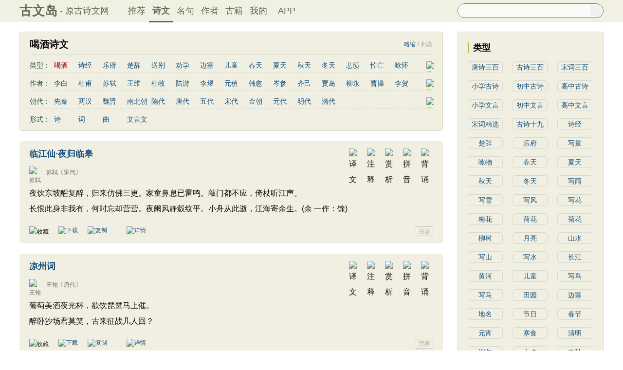

--- FILE ---
content_type: text/html; charset=utf-8
request_url: https://www.guwendao.net/shiwens/default.aspx?page=1&tstr=%e5%96%9d%e9%85%92&astr=&cstr=&xstr=
body_size: 22441
content:

<!DOCTYPE html PUBLIC "-//W3C//DTD XHTML 1.0 Transitional//EN" "http://www.w3.org/TR/xhtml1/DTD/xhtml1-transitional.dtd">
<html xmlns="http://www.w3.org/1999/xhtml" id="html">
<head><meta http-equiv="Cache-Control" content="no-siteapp" /><meta http-equiv="Cache-Control" content="no-transform " /><meta http-equiv="Content-Type" content="text/html; charset=UTF-8" /><title>
喝酒诗文_古文岛_原古诗文网
</title>
<script type="text/javascript">if ((navigator.userAgent.match(/(phone|pad|pod|iPhone|iPod|ios|iPad|Android|Mobile|BlackBerry|IEMobile|MQQBrowser|JUC|Fennec|wOSBrowser|BrowserNG|WebOS|Symbian|Windows Phone)/i))) {window.location.href ="https://m.guwendao.net/shiwens/default.aspx?page=1&tstr=%e5%96%9d%e9%85%92&astr=&cstr=&xstr=";} else {}
</script>
<link href="/css/skin.css?time=251210" rel="stylesheet" type="text/css" /><link href="/css/layui.css?time=251210" rel="stylesheet" type="text/css" /><link href="/css/play.css?time=251210" rel="stylesheet" type="text/css" />
<script src="/js/jquery-3.2.1.min.js" type="text/javascript"></script>
<script type="text/javascript">function getCookie(name) {var arr,reg =new RegExp("(^| )" + name + "=([^;]*)(;|$)");if (arr =document.cookie.match(reg))
return unescape(arr[2]);else
return null;}
 function selectLike(id) {document.getElementById('likeImg' + id).name =parseInt(document.getElementById('likeImg' + id).name) + 1;if (document.getElementById('likeImg' + id).name =='1') {var idsShigeLaiyo =getCookie('idsShiwen2017');if (idsShigeLaiyo !=null &&idsShigeLaiyo !='') {var ids =idsShigeLaiyo.split(',');for (var i =0;i < ids.length;i++) {if (ids[i] ==id) {document.getElementById('likeImg' + id).src ='https://ziyuan.guwendao.net/siteimg/shou-cangok.png';document.getElementById('likeImg' + id).alt ='已收藏';break;}
}
}
}
}
 function selectLikeMingju(id) {document.getElementById('likeImg' + id).name =parseInt(document.getElementById('likeImg' + id).name) + 1;if (document.getElementById('likeImg' + id).name =='1') {var idsShigeLaiyo =getCookie('idsMingju2017');if (idsShigeLaiyo !=null &&idsShigeLaiyo !='') {var ids =idsShigeLaiyo.split(',');for (var i =0;i < ids.length;i++) {if (ids[i] ==id) {document.getElementById('likeImg' + id).src ='https://ziyuan.guwendao.net/siteimg/shou-cangok.png';document.getElementById('likeImg' + id).alt ='已收藏';break;}
}
}
}
}
 function selectLikeAuthor(id) {document.getElementById('likeImg' + id).name =parseInt(document.getElementById('likeImg' + id).name) + 1;if (document.getElementById('likeImg' + id).name =='1') {var idsShigeLaiyo =getCookie('idsAuthor2017');if (idsShigeLaiyo !=null &&idsShigeLaiyo !='') {var ids =idsShigeLaiyo.split(',');for (var i =0;i < ids.length;i++) {if (ids[i] ==id) {document.getElementById('likeImg' + id).src ='https://ziyuan.guwendao.net/siteimg/shou-cangok.png';document.getElementById('likeImg' + id).alt ='已收藏';break;}
}
}
}
}
 function selectLikeGuwen(id) {document.getElementById('likeImg' + id).name =parseInt(document.getElementById('likeImg' + id).name) + 1;if (document.getElementById('likeImg' + id).name =='1') {var idsShigeLaiyo =getCookie('idsGuji2017');if (idsShigeLaiyo !=null &&idsShigeLaiyo !='') {var ids =idsShigeLaiyo.split(',');for (var i =0;i < ids.length;i++) {if (ids[i] ==id) {document.getElementById('likeImg' + id).src ='https://ziyuan.guwendao.net/siteimg/shou-cangok.png';document.getElementById('likeImg' + id).alt ='已收藏';break;}
}
}
}
}
</script>
<script>var _hmt =_hmt ||[];(function () {var hm =document.createElement("script");hm.src ="//hm.baidu.com/hm.js?9007fab6814e892d3020a64454da5a55";var s =document.getElementsByTagName("script")[0];s.parentNode.insertBefore(hm,s);})();</script>
<script>var _hmt =_hmt ||[];(function () {var hm =document.createElement("script");hm.src ="https://hm.baidu.com/hm.js?9811648d1409c4608cf19093200cee83";var s =document.getElementsByTagName("script")[0];s.parentNode.insertBefore(hm,s);})();</script>
</head>
<body onclick="closeshowBos()">
<div class="maintopbc" style=" height:45px; background:url(https://ziyuan.guwendao.net/siteimg/24jie/%e5%b0%8f%e5%af%92small.jpg) top center no-repeat; background-size:cover;">
<div class="maintop" style="opacity:0.94;">
<div class="cont">
<div class="left">
<a href="/">古文岛</a><span>- 原古诗文网</span>
</div>
<div class="right">
<div class="son1">
<a style="margin-left:1px;" href="/">推荐</a>
<a href="/shiwens/" style="border-bottom:3px solid #5D6146; font-weight:bold; line-height:45px; height:43px;">诗文</a>
<a href="/mingjus/">名句</a>
<a href="/authors/">作者</a>
<a href="/guwen/">古籍</a>
<a href="/user/collect.aspx" rel="nofollow">我的</a>
<a style="width:65px;" href="/app/DefaultGwd.aspx" target="_blank">APP</a>
</div>
<div class="son2">
<div class="search">
<form action="/search.aspx" onsubmit="return selectSearch()" contentType="text/html; charset=utf-8">
<input onkeydown="noajaxkeyUp()" oninput="goshowBos()" id="txtKey" name="value" type="text" value="" maxlength="40" autocomplete="off" style="height:25px; line-height:25px; float:left; padding-left:10px; width:255px; font-size:14px; clear:left; border:0px;" />
<input type="submit" style="float:right; width:23px; height:23px; clear:right; margin-top:2px; margin-right:4px; background-image:url(https://ziyuan.guwendao.net/siteimg/docSearch230511.png); background-repeat:no-repeat; background-size:23px 23px; border:0px;cursor:pointer;" value="" />
<input id="b" style="display:none;" type="text" />
</form>
</div>
</div>
</div>
</div>
</div>
<div class="main3">
<div style="width:300px; float:right;">
<div id="box"></div>
</div>
</div>
</div>
<div class="container" id="container">
<div class="audio-player-container" id="audioplayercontainer">
<div class="audio-player-controls">
<button id="prevButton"><img src="/img/play/prevButton.png" /></button>
<button id="playPauseButton"><img src="/img/play/playPauseButton.png" /></button>
<button id="nextButton"><img src="/img/play/nextButton.png" /></button>
<div class="progress-container">
<div class="time-info">
<div class="time-infoleft">
<span class="timenamestr" id="nameStr">东北一枝花</span>
<span class="time-langsong" id="author">-张哈哈</span>
</div>
<div class="time-inforhgit">
<span class="time-start" id="currentTime">0:00</span> /
<span class="time-end" id="duration">0:00</span>
<span class="time-langsong" id="langsongspan">(朗诵：<span id="langsongauthor">琼花</span>)</span>
</div>
</div>
<div class="progressBackground" id="progressBackground"></div>
<div class="progress" id="progress"></div>
<div class="progressBall" id="progressBall"></div>
</div>
<div class="close-button" id="closeButton"><img src="/img/play/close.png" /></div>
<button id="xunhuanButton"><img src="/img/play/listplay.png" id="currentModeIcon"/></button>
<button id="beisuButton"><img src="/img/play/beisu.png" /></button>
<div class="listButton">
<span class="payaaa">
<button id="listButton">
<img src="/img/play/list.png" alt="播放列表按钮" />
</button>
<span id="palynum">12</span>
</span>
<div class="playlist-container" id="playlistcontainer">
<div class="playlist-header">
播放列表 <span class="right-icons">
<img src="/img/play/clear.png" class="icon-space" id="clear" />
<img src="/img/play/playclose.png" class="icon-space" id="playclose"/>
</span>
</div>
<div class="playlist-wrapper" id="playlistWrapper">
<ul class="playlist" id="playlist">初始的播放列表项</ul>
</div>
</div>
</div>
<div class="volume-control">
<span id="volume"><img src="/img/play/volume.png" /></span>
<input type="range" id="volumeControl" min="0" max="1" step="0.01" value="0.5">
</div>
<div class="speed-controls" id="speedControls">
<ul class="speed-options" id="speedOptions">
<li data-value="0.25" class="list-item">0.25x</li>
<li data-value="0.5" class="list-item">0.5x</li>
<li data-value="0.75" class="list-item">0.75x</li>
<li data-value="1" class="list-item selected">1.0x</li>
<li data-value="1.25" class="list-item">1.25x</li>
<li data-value="1.5" class="list-item">1.5x</li>
<li data-value="2" class="list-item">2.0x</li>
</ul>
</div>
<div class="play-mode" id="playModeControls">
<ul class="play-options" id="playModeOptions">
<li data-value="listLoop" class="list-item selected"><img src="/img/play/listplay.png" class="icon" />列表循环</li>
<li data-value="random" class="list-item"><img src="/img/play/random.png" class="icon" />随机播放</li>
<li data-value="singleLoop" class="list-item"><img src="/img/play/singpaly.png" class="icon" />单曲循环</li>
<li data-value="single" class="list-item"><img src="/img/play/sing.png" class="icon" />单曲播放</li>
</ul>
</div>
</div>
<audio id="audioPlayer" style="display: none;">您的浏览器不支持<code>audio</code> 元素。</audio>
</div>
</div>
<div class="main3">
<div class="left">
<div class="titletype">
<div class="son1"><h1>喝酒诗文<span style="color:#999999; display:none;" id="id-Liebiao">列表</span><span style=" display:none;" id="id-Xiexian">/</span><span style="color:#999999; display:none;" id="id-Zhaiyao">略缩</span></h1></div>
<div id="type1" class="son2" style=" height:26px;">
<div class="sleft">
<span>类型：</span>
</div>
<div class="sright">
<span>喝酒</span>
<a href="/shiwens/default.aspx?tstr=%e8%af%97%e7%bb%8f">诗经</a>
<a href="/shiwens/default.aspx?tstr=%e4%b9%90%e5%ba%9c">乐府</a>
<a href="/shiwens/default.aspx?tstr=%e6%a5%9a%e8%be%9e">楚辞</a>
<a href="/shiwens/default.aspx?tstr=%e9%80%81%e5%88%ab">送别</a>
<a href="/shiwens/default.aspx?tstr=%e5%8a%9d%e5%ad%a6">劝学</a>
<a href="/shiwens/default.aspx?tstr=%e8%be%b9%e5%a1%9e">边塞</a>
<a href="/shiwens/default.aspx?tstr=%e5%84%bf%e7%ab%a5">儿童</a>
<a href="/shiwens/default.aspx?tstr=%e6%98%a5%e5%a4%a9">春天</a>
<a href="/shiwens/default.aspx?tstr=%e5%a4%8f%e5%a4%a9">夏天</a>
<a href="/shiwens/default.aspx?tstr=%e7%a7%8b%e5%a4%a9">秋天</a>
<a href="/shiwens/default.aspx?tstr=%e5%86%ac%e5%a4%a9">冬天</a>
<a href="/shiwens/default.aspx?tstr=%e6%82%b2%e6%84%a4">悲愤</a>
<a href="/shiwens/default.aspx?tstr=%e6%82%bc%e4%ba%a1">悼亡</a>
<a href="/shiwens/default.aspx?tstr=%e5%92%8f%e6%80%80">咏怀</a>
<a href="/shiwens/default.aspx?tstr=%e7%88%b1%e5%9b%bd">爱国</a>
<a href="/shiwens/default.aspx?tstr=%e6%80%9d%e4%b9%a1">思乡</a>
<a href="/shiwens/default.aspx?tstr=%e5%92%8f%e7%89%a9">咏物</a>
<a href="/shiwens/default.aspx?tstr=%e7%88%b1%e6%83%85">爱情</a>
<a href="/shiwens/default.aspx?tstr=%e7%94%b0%e5%9b%ad">田园</a>
<a href="/shiwens/default.aspx?tstr=%e6%b0%91%e6%ad%8c">民歌</a>
<a href="/shiwens/default.aspx?tstr=%e6%b0%91%e8%b0%a3">民谣</a>
<a href="/shiwens/default.aspx?tstr=%e5%b1%b1%e6%b0%b4">山水</a>
<a href="/shiwens/default.aspx?tstr=%e6%80%80%e5%8f%a4">怀古</a>
<a href="/shiwens/default.aspx?tstr=%e5%92%8f%e5%8f%b2">咏史</a>
<a href="/shiwens/default.aspx?tstr=%e6%95%a3%e6%96%87">散文</a>
<a href="/shiwens/default.aspx?tstr=%e9%97%ba%e6%80%a8">闺怨</a>
<a href="/shiwens/default.aspx?tstr=%e6%8a%92%e6%83%85">抒情</a>
<a href="/shiwens/default.aspx?tstr=%e8%b5%9e%e7%be%8e">赞美</a>
<a href="/shiwens/default.aspx?tstr=%e5%92%8f%e6%9f%b3">咏柳</a>
<a href="/shiwens/default.aspx?tstr=%e8%af%bb%e4%b9%a6">读书</a>
<a href="/shiwens/default.aspx?tstr=%e7%a7%8b%e6%80%9d">秋思</a>
<a href="/shiwens/default.aspx?tstr=%e5%93%b2%e7%90%86">哲理</a>
<a href="/shiwens/default.aspx?tstr=%e7%a6%bb%e5%88%ab">离别</a>
<a href="/shiwens/default.aspx?tstr=%e6%a2%85%e8%8a%b1">梅花</a>
<a href="/shiwens/default.aspx?tstr=%e5%8f%99%e4%ba%8b">叙事</a>
<a href="/shiwens/default.aspx?tstr=%e5%86%99%e9%9b%aa">写雪</a>
<a href="/shiwens/default.aspx?tstr=%e5%86%99%e6%99%af">写景</a>
<a href="/shiwens/default.aspx?tstr=%e6%9c%88%e4%ba%ae">月亮</a>
<a href="/shiwens/default.aspx?tstr=%e9%95%bf%e8%af%97">长诗</a>
<a href="/shiwens/default.aspx?tstr=%e5%8a%b1%e5%bf%97">励志</a>
<a href="/shiwens/default.aspx?tstr=%e6%88%98%e4%ba%89">战争</a>
<a href="/shiwens/default.aspx?tstr=%e8%8d%b7%e8%8a%b1">荷花</a>
<a href="/shiwens/default.aspx?tstr=%e9%a2%98%e7%94%bb">题画</a>
<a href="/shiwens/default.aspx?tstr=%e6%84%9f%e6%81%a9">感恩</a>
<a href="/shiwens/default.aspx?tstr=%e5%8a%a8%e7%89%a9">动物</a>
<a href="/shiwens/default.aspx?tstr=%e6%95%a3%e6%9b%b2">散曲</a>
<a href="/shiwens/default.aspx?tstr=%e6%84%9f%e6%80%80">感怀</a>
<a href="/shiwens/default.aspx?tstr=%e9%a5%ae%e9%85%92">饮酒</a>
<a href="/shiwens/default.aspx?tstr=%e8%90%bd%e8%8a%b1">落花</a>
<a href="/shiwens/default.aspx?tstr=%e6%a1%83%e8%8a%b1">桃花</a>
<a href="/shiwens/default.aspx?tstr=%e5%86%99%e9%9b%a8">写雨</a>
<a href="/shiwens/default.aspx?tstr=%e9%9d%92%e6%98%a5">青春</a>
<a href="/shiwens/default.aspx?tstr=%e5%86%99%e5%b1%b1">写山</a>
<a href="/shiwens/default.aspx?tstr=%e5%8a%9d%e5%ad%a6">劝学</a>
<a href="/shiwens/default.aspx?tstr=%e8%ae%ba%e8%af%97">论诗</a>
<a href="/shiwens/default.aspx?tstr=%e6%b8%b8%e4%bb%99">游仙</a>
<a href="/shiwens/default.aspx?tstr=%e8%8a%82%e6%97%a5">节日</a>
<a href="/shiwens/default.aspx?tstr=%e6%98%a5%e8%8a%82">春节</a>
<a style=" width:62px;" href="/shiwens/default.aspx?tstr=%e5%85%83%e5%ae%b5%e8%8a%82">元宵节</a>
<a style=" width:62px;" href="/shiwens/default.aspx?tstr=%e5%af%92%e9%a3%9f%e8%8a%82">寒食节</a>
<a style=" width:62px;" href="/shiwens/default.aspx?tstr=%e6%b8%85%e6%98%8e%e8%8a%82">清明节</a>
<a style=" width:62px;" href="/shiwens/default.aspx?tstr=%e7%ab%af%e5%8d%88%e8%8a%82">端午节</a>
<a style=" width:62px;" href="/shiwens/default.aspx?tstr=%e4%b8%83%e5%a4%95%e8%8a%82">七夕节</a>
<a style=" width:62px;" href="/shiwens/default.aspx?tstr=%e4%b8%ad%e7%a7%8b%e8%8a%82">中秋节</a>
<a style=" width:62px;" href="/shiwens/default.aspx?tstr=%e9%87%8d%e9%98%b3%e8%8a%82">重阳节</a>
<a style=" width:79px;" href="/shiwens/default.aspx?tstr=%e6%89%98%e7%89%a9%e8%a8%80%e5%bf%97">托物言志</a>
<a style=" width:79px;" href="/shiwens/default.aspx?tstr=%e5%8f%a4%e6%96%87%e8%a7%82%e6%ad%a2">古文观止</a>
<a style=" width:79px;" href="/shiwens/default.aspx?tstr=%e5%ae%8b%e8%af%8d%e7%b2%be%e9%80%89">宋词精选</a>
<a style=" width:79px;" href="/shiwens/default.aspx?tstr=%e5%b0%8f%e5%ad%a6%e5%8f%a4%e8%af%97">小学古诗</a>
<a style=" width:79px;" href="/shiwens/default.aspx?tstr=%e5%88%9d%e4%b8%ad%e5%8f%a4%e8%af%97">初中古诗</a>
<a style=" width:79px;" href="/shiwens/default.aspx?tstr=%e9%ab%98%e4%b8%ad%e5%8f%a4%e8%af%97">高中古诗</a>
<a style="width:90px;" href="/shiwens/default.aspx?tstr=%e5%b0%8f%e5%ad%a6%e6%96%87%e8%a8%80%e6%96%87">小学文言文</a>
<a style="width:90px;" href="/shiwens/default.aspx?tstr=%e5%88%9d%e4%b8%ad%e6%96%87%e8%a8%80%e6%96%87">初中文言文</a>
<a style="width:90px;" href="/shiwens/default.aspx?tstr=%e9%ab%98%e4%b8%ad%e6%96%87%e8%a8%80%e6%96%87">高中文言文</a>
<a style="width:90px;" href="/shiwens/default.aspx?tstr=%e5%94%90%e8%af%97%e4%b8%89%e7%99%be%e9%a6%96">唐诗三百首</a>
<a style="width:90px;" href="/shiwens/default.aspx?tstr=%e5%8f%a4%e8%af%97%e4%b8%89%e7%99%be%e9%a6%96">古诗三百首</a>
<a style="width:90px;" href="/shiwens/default.aspx?tstr=%e5%ae%8b%e8%af%8d%e4%b8%89%e7%99%be%e9%a6%96">宋词三百首</a>
<a style="width:90px;" href="/shiwens/default.aspx?tstr=%e5%8f%a4%e8%af%97%e5%8d%81%e4%b9%9d%e9%a6%96">古诗十九首</a>
</div>
<div class="sright2"><img id="imgType1" src="https://ziyuan.guwendao.net/siteimg/jianTop.png" alt="展开" width="12" height="12" onclick="clickType()" /></div>
</div>
<div id="type2" class="son2" style=" height:26px;">
<div class="sleft">
<span>作者：</span>
</div>
<div class="sright">
<a href="/shiwens/default.aspx?astr=%e6%9d%8e%e7%99%bd">李白</a>
<a href="/shiwens/default.aspx?astr=%e6%9d%9c%e7%94%ab">杜甫</a>
<a href="/shiwens/default.aspx?astr=%e8%8b%8f%e8%bd%bc">苏轼</a>
<a href="/shiwens/default.aspx?astr=%e7%8e%8b%e7%bb%b4">王维</a>
<a href="/shiwens/default.aspx?astr=%e6%9d%9c%e7%89%a7">杜牧</a>
<a href="/shiwens/default.aspx?astr=%e9%99%86%e6%b8%b8">陆游</a>
<a href="/shiwens/default.aspx?astr=%e6%9d%8e%e7%85%9c">李煜</a>
<a href="/shiwens/default.aspx?astr=%e5%85%83%e7%a8%b9">元稹</a>
<a href="/shiwens/default.aspx?astr=%e9%9f%a9%e6%84%88">韩愈</a>
<a href="/shiwens/default.aspx?astr=%e5%b2%91%e5%8f%82">岑参</a>
<a href="/shiwens/default.aspx?astr=%e9%bd%90%e5%b7%b1">齐己</a>
<a href="/shiwens/default.aspx?astr=%e8%b4%be%e5%b2%9b">贾岛</a>
<a href="/shiwens/default.aspx?astr=%e6%9f%b3%e6%b0%b8">柳永</a>
<a href="/shiwens/default.aspx?astr=%e6%9b%b9%e6%93%8d">曹操</a>
<a href="/shiwens/default.aspx?astr=%e6%9d%8e%e8%b4%ba">李贺</a>
<a href="/shiwens/default.aspx?astr=%e6%9b%b9%e6%a4%8d">曹植</a>
<a href="/shiwens/default.aspx?astr=%e5%bc%a0%e7%b1%8d">张籍</a>
<a href="/shiwens/default.aspx?astr=%e5%ad%9f%e9%83%8a">孟郊</a>
<a href="/shiwens/default.aspx?astr=%e7%9a%8e%e7%84%b6">皎然</a>
<a href="/shiwens/default.aspx?astr=%e8%ae%b8%e6%b5%91">许浑</a>
<a href="/shiwens/default.aspx?astr=%e7%bd%97%e9%9a%90">罗隐</a>
<a href="/shiwens/default.aspx?astr=%e8%b4%af%e4%bc%91">贯休</a>
<a href="/shiwens/default.aspx?astr=%e9%9f%a6%e5%ba%84">韦庄</a>
<a href="/shiwens/default.aspx?astr=%e5%b1%88%e5%8e%9f">屈原</a>
<a href="/shiwens/default.aspx?astr=%e7%8e%8b%e5%8b%83">王勃</a>
<a href="/shiwens/default.aspx?astr=%e5%bc%a0%e7%a5%9c">张祜</a>
<a href="/shiwens/default.aspx?astr=%e7%8e%8b%e5%bb%ba">王建</a>
<a href="/shiwens/default.aspx?astr=%e6%99%8f%e6%ae%8a">晏殊</a>
<a href="/shiwens/default.aspx?astr=%e5%b2%b3%e9%a3%9e">岳飞</a>
<a href="/shiwens/default.aspx?astr=%e5%a7%9a%e5%90%88">姚合</a>
<a href="/shiwens/default.aspx?astr=%e5%8d%a2%e7%ba%b6">卢纶</a>
<a href="/shiwens/default.aspx?astr=%e7%a7%a6%e8%a7%82">秦观</a>
<a href="/shiwens/default.aspx?astr=%e9%92%b1%e8%b5%b7">钱起</a>
<a href="/shiwens/default.aspx?astr=%e6%9c%b1%e7%86%b9">朱熹</a>
<a href="/shiwens/default.aspx?astr=%e9%9f%a9%e5%81%93">韩偓</a>
<a href="/shiwens/default.aspx?astr=%e9%ab%98%e9%80%82">高适</a>
<a href="/shiwens/default.aspx?astr=%e6%96%b9%e5%b9%b2">方干</a>
<a href="/shiwens/default.aspx?astr=%e6%9d%8e%e5%b3%a4">李峤</a>
<a href="/shiwens/default.aspx?astr=%e8%b5%b5%e5%98%8f">赵嘏</a>
<a href="/shiwens/default.aspx?astr=%e8%b4%ba%e9%93%b8">贺铸</a>
<a href="/shiwens/default.aspx?astr=%e9%83%91%e8%b0%b7">郑谷</a>
<a href="/shiwens/default.aspx?astr=%e9%83%91%e7%87%ae">郑燮</a>
<a href="/shiwens/default.aspx?astr=%e5%bc%a0%e8%af%b4">张说</a>
<a href="/shiwens/default.aspx?astr=%e5%bc%a0%e7%82%8e">张炎</a>
<a style=" width:62px;" href="/shiwens/default.aspx?astr=%e7%99%bd%e5%b1%85%e6%98%93">白居易</a>
<a style=" width:62px;" href="/shiwens/default.aspx?astr=%e8%be%9b%e5%bc%83%e7%96%be">辛弃疾</a>
<a style=" width:62px;" href="/shiwens/default.aspx?astr=%e6%9d%8e%e6%b8%85%e7%85%a7">李清照</a>
<a style=" width:62px;" href="/shiwens/default.aspx?astr=%e5%88%98%e7%a6%b9%e9%94%a1">刘禹锡</a>
<a style=" width:62px;" href="/shiwens/default.aspx?astr=%e6%9d%8e%e5%95%86%e9%9a%90">李商隐</a>
<a style=" width:62px;" href="/shiwens/default.aspx?astr=%e9%99%b6%e6%b8%8a%e6%98%8e">陶渊明</a>
<a style=" width:62px;" href="/shiwens/default.aspx?astr=%e5%ad%9f%e6%b5%a9%e7%84%b6">孟浩然</a>
<a style=" width:62px;" href="/shiwens/default.aspx?astr=%e6%9f%b3%e5%ae%97%e5%85%83">柳宗元</a>
<a style=" width:62px;" href="/shiwens/default.aspx?astr=%e7%8e%8b%e5%ae%89%e7%9f%b3">王安石</a>
<a style=" width:62px;" href="/shiwens/default.aspx?astr=%e6%ac%a7%e9%98%b3%e4%bf%ae">欧阳修</a>
<a style=" width:62px;" href="/shiwens/default.aspx?astr=%e9%9f%a6%e5%ba%94%e7%89%a9">韦应物</a>
<a style=" width:62px;" href="/shiwens/default.aspx?astr=%e6%b8%a9%e5%ba%ad%e7%ad%a0">温庭筠</a>
<a style=" width:62px;" href="/shiwens/default.aspx?astr=%e5%88%98%e9%95%bf%e5%8d%bf">刘长卿</a>
<a style=" width:62px;" href="/shiwens/default.aspx?astr=%e7%8e%8b%e6%98%8c%e9%be%84">王昌龄</a>
<a style=" width:62px;" href="/shiwens/default.aspx?astr=%e6%9d%a8%e4%b8%87%e9%87%8c">杨万里</a>
<a style=" width:62px;" href="/shiwens/default.aspx?astr=%e8%af%b8%e8%91%9b%e4%ba%ae">诸葛亮</a>
<a style=" width:62px;" href="/shiwens/default.aspx?astr=%e8%8c%83%e4%bb%b2%e6%b7%b9">范仲淹</a>
<a style=" width:62px;" href="/shiwens/default.aspx?astr=%e9%99%86%e9%be%9f%e8%92%99">陆龟蒙</a>
<a style=" width:62px;" href="/shiwens/default.aspx?astr=%e6%99%8f%e5%87%a0%e9%81%93">晏几道</a>
<a style=" width:62px;" href="/shiwens/default.aspx?astr=%e5%91%a8%e9%82%a6%e5%bd%a6">周邦彦</a>
<a style=" width:62px;" href="/shiwens/default.aspx?astr=%e6%9d%9c%e8%8d%80%e9%b9%a4">杜荀鹤</a>
<a style=" width:62px;" href="/shiwens/default.aspx?astr=%e5%90%b4%e6%96%87%e8%8b%b1">吴文英</a>
<a style=" width:62px;" href="/shiwens/default.aspx?astr=%e9%a9%ac%e8%87%b4%e8%bf%9c">马致远</a>
<a style=" width:62px;" href="/shiwens/default.aspx?astr=%e7%9a%ae%e6%97%a5%e4%bc%91">皮日休</a>
<a style=" width:62px;" href="/shiwens/default.aspx?astr=%e5%b7%a6%e4%b8%98%e6%98%8e">左丘明</a>
<a style=" width:62px;" href="/shiwens/default.aspx?astr=%e5%bc%a0%e4%b9%9d%e9%be%84">张九龄</a>
<a style=" width:62px;" href="/shiwens/default.aspx?astr=%e6%9d%83%e5%be%b7%e8%88%86">权德舆</a>
<a style=" width:62px;" href="/shiwens/default.aspx?astr=%e9%bb%84%e5%ba%ad%e5%9d%9a">黄庭坚</a>
<a style=" width:62px;" href="/shiwens/default.aspx?astr=%e5%8f%b8%e9%a9%ac%e8%bf%81">司马迁</a>
<a style=" width:62px;" href="/shiwens/default.aspx?astr=%e7%9a%87%e7%94%ab%e5%86%89">皇甫冉</a>
<a style=" width:62px;" href="/shiwens/default.aspx?astr=%e5%8d%93%e6%96%87%e5%90%9b">卓文君</a>
<a style=" width:62px;" href="/shiwens/default.aspx?astr=%e6%96%87%e5%a4%a9%e7%a5%a5">文天祥</a>
<a style=" width:62px;" href="/shiwens/default.aspx?astr=%e5%88%98%e8%be%b0%e7%bf%81">刘辰翁</a>
<a style=" width:62px;" href="/shiwens/default.aspx?astr=%e9%99%88%e5%ad%90%e6%98%82">陈子昂</a>
<a style=" width:79px;" href="/shiwens/default.aspx?astr=%e7%ba%b3%e5%85%b0%e6%80%a7%e5%be%b7">纳兰性德</a>
</div>
<div class="sright2"><img id="imgType2" src="https://ziyuan.guwendao.net/siteimg/jianTop.png" alt="展开" width="12" height="12" onclick="clickType2()" /></div>
</div>
<div id="type3" class="son2" style=" height:26px;">
<div class="sleft">
<span>朝代：</span>
</div>
<div class="sright">
<a href="/shiwens/default.aspx?cstr=%e5%85%88%e7%a7%a6">先秦</a>
<a href="/shiwens/default.aspx?cstr=%e4%b8%a4%e6%b1%89">两汉</a>
<a href="/shiwens/default.aspx?cstr=%e9%ad%8f%e6%99%8b">魏晋</a>
<a href="/shiwens/default.aspx?cstr=%e5%8d%97%e5%8c%97%e6%9c%9d">南北朝</a>
<a href="/shiwens/default.aspx?cstr=%e9%9a%8b%e4%bb%a3">隋代</a>
<a href="/shiwens/default.aspx?cstr=%e5%94%90%e4%bb%a3">唐代</a>
<a href="/shiwens/default.aspx?cstr=%e4%ba%94%e4%bb%a3">五代</a>
<a href="/shiwens/default.aspx?cstr=%e5%ae%8b%e4%bb%a3">宋代</a>
<a href="/shiwens/default.aspx?cstr=%e9%87%91%e6%9c%9d">金朝</a>
<a href="/shiwens/default.aspx?cstr=%e5%85%83%e4%bb%a3">元代</a>
<a href="/shiwens/default.aspx?cstr=%e6%98%8e%e4%bb%a3">明代</a>
<a href="/shiwens/default.aspx?cstr=%e6%b8%85%e4%bb%a3">清代</a>
</div>
<div class="sright2"><img id="imgType3" src="https://ziyuan.guwendao.net/siteimg/jianTop.png" alt="展开" width="12" height="12" onclick="clickType3()" /></div>
</div>
<div class="son2" style="margin-bottom:5px; border:0px;">
<div class="sleft">
<span>形式：</span>
</div>
<div class="sright">
<a href="/shiwens/default.aspx?xstr=%e8%af%97">诗</a>
<a href="/shiwens/default.aspx?xstr=%e8%af%8d">词</a>
<a href="/shiwens/default.aspx?xstr=%e6%9b%b2">曲</a>
<a href="/shiwens/default.aspx?xstr=%e6%96%87%e8%a8%80%e6%96%87">文言文</a>
</div>
</div>
</div>
<div id="leftZhankai" style=" display:none;">
<div style=" width:1px; height:1px; overflow:hidden;">
<textarea style=" background-color:#F0EFE2; border:0px;overflow:hidden;" cols="1" rows="1" id="txtare49425">夜饮东坡醒复醉，归来仿佛三更。家童鼻息已雷鸣。敲门都不应，倚杖听江声。 长恨此身非我有，何时忘却营营。夜阑风静縠纹平。小舟从此逝，江海寄余生。(余 一作：馀)——宋代·苏轼《临江仙·夜归临皋》https://www.guwendao.net/shiwenv_334152b6ba49.aspx</textarea>
</div>
<div class="sons">
<div class="cont">
<div class="yizhu">
<img src="https://ziyuan.guwendao.net/siteimg/bei-pic.png" width="25" height="25" alt="背诵" onclick="OnBeisong230427('334152b6ba49','http://www.guwendao.net/shiwens/default.aspx?page=1&tstr=%e5%96%9d%e9%85%92&astr=&cstr=&xstr=','79C1B4BB7E1940271D64F68759054A39')" id="btnBeisong334152b6ba49"/>
<img style=" display:none;" src="https://ziyuan.guwendao.net/siteimg/yin-pic.png" width="25" height="25" alt="拼音" onclick="OnPinyin230427('334152b6ba49','79C1B4BB7E1940271D64F68759054A39')" id="btnPinyin334152b6ba49"/>
<img style=" display:none;" src="https://ziyuan.guwendao.net/siteimg/shang-pic.png" width="25" height="25" alt="赏析" onclick="OnShangxi230427('334152b6ba49','79C1B4BB7E1940271D64F68759054A39')" id="btnShangxi334152b6ba49"/>
<img style=" display:none;" src="https://ziyuan.guwendao.net/siteimg/zhu-pic.png" width="25" height="25" alt="注释" onclick="OnZhushi230427('334152b6ba49','79C1B4BB7E1940271D64F68759054A39')" id="btnZhushi334152b6ba49"/>
<img style=" display:none;" src="https://ziyuan.guwendao.net/siteimg/yi-pic.png" width="25" height="25" alt="译文" onclick="OnYiwen230427('334152b6ba49','79C1B4BB7E1940271D64F68759054A39')" id="btnYiwen334152b6ba49" />
<script type="text/javascript">document.getElementById("btnShangxi334152b6ba49").style.display ="block";</script>
<script type="text/javascript">document.getElementById("btnZhushi334152b6ba49").style.display ="block";</script>
<script type="text/javascript">document.getElementById("btnYiwen334152b6ba49").style.display ="block";</script>
<script type="text/javascript">document.getElementById("btnPinyin334152b6ba49").style.display ="block";</script>
</div>
<div id="zhengwen334152b6ba49">
<p><a style="font-size:18px; line-height:22px; height:22px;" target="_blank" href="/shiwenv_334152b6ba49.aspx"><b>临江仙·夜归临皋</b></a></p>
<p class="source"><a target="_blank" href="/authorv.aspx?name=%e8%8b%8f%e8%bd%bc">
<img src="https://ziyuan.guwendao.net/authorImg300/sushi.jpg" alt="苏轼" />
苏轼</a><a href="/shiwens/default.aspx?cstr=%e5%ae%8b%e4%bb%a3">〔宋代〕</a></p>
<div class="contson" id="contson334152b6ba49">
夜饮东坡醒复醉，归来仿佛三更。家童鼻息已雷鸣。敲门都不应，倚杖听江声。 <br />长恨此身非我有，何时忘却营营。夜阑风静縠纹平。小舟从此逝，江海寄余生。(余 一作：馀)
</div>
</div>
</div>
<div class="tool">
<div class="shoucang"><img id="likeImg49425" name="0" onload="selectLike(49425)" onclick="changeLike(49425,'7B7836A8A4573A0A','http://www.guwendao.net/shiwens/default.aspx?page=1&tstr=%e5%96%9d%e9%85%92&astr=&cstr=&xstr=')" src="https://ziyuan.guwendao.net/siteimg/shou-cang.png" alt="收藏" width="19" height="19" /></div>
<div class="toolpinglun"><a href="/app/DefaultGwd.aspx"><img src="https://ziyuan.guwendao.net/siteimg/down-load.png" alt="下载" width="19" height="19" /></a></div>
<div class="toolpinglun"><a href="javascript:copy(49425,'http://www.guwendao.net/shiwens/default.aspx?page=1&tstr=%e5%96%9d%e9%85%92&astr=&cstr=&xstr=')"><img src="https://ziyuan.guwendao.net/siteimg/co-py.png" alt="复制" width="19" height="19" /></a></div>
<div class="toolpinglun"><a href="javascript:Play('334152b6ba49','http://www.guwendao.net/shiwens/default.aspx?page=1&tstr=%e5%96%9d%e9%85%92&astr=&cstr=&xstr=')"><img id="speakerimg334152b6ba49" src="https://ziyuan.guwendao.net/siteimg/speak-er.png" / alt="" width="19" height="19"/></a></div>
<div class="toolpinglun"><a href="/shiwenv_334152b6ba49.aspx" target="_blank"><img src="https://ziyuan.guwendao.net/siteimg/tool-more.png" alt="详情" width="19" height="19" /></a></div>
<div class="jiucuo"><a href="/jiucuo.aspx?u=%e8%af%97%e6%96%87334152b6ba49%e3%80%8a%e4%b8%b4%e6%b1%9f%e4%bb%99%c2%b7%e5%a4%9c%e5%bd%92%e4%b8%b4%e7%9a%8b%e3%80%8b" target="_blank">完善</a></div>
</div>
<div id="toolPlay334152b6ba49" style=" display:none;clear:both;"></div>
</div>
<div style=" width:1px; height:1px; overflow:hidden;">
<textarea style=" background-color:#F0EFE2; border:0px;overflow:hidden;" cols="1" rows="1" id="txtare70844">葡萄美酒夜光杯，欲饮琵琶马上催。醉卧沙场君莫笑，古来征战几人回？——唐代·王翰《凉州词》https://www.guwendao.net/shiwenv_9312f5349cd7.aspx</textarea>
</div>
<div class="sons">
<div class="cont">
<div class="yizhu">
<img src="https://ziyuan.guwendao.net/siteimg/bei-pic.png" width="25" height="25" alt="背诵" onclick="OnBeisong230427('9312f5349cd7','http://www.guwendao.net/shiwens/default.aspx?page=1&tstr=%e5%96%9d%e9%85%92&astr=&cstr=&xstr=','5943904EB5CD397434F87C80244EC504')" id="btnBeisong9312f5349cd7"/>
<img style=" display:none;" src="https://ziyuan.guwendao.net/siteimg/yin-pic.png" width="25" height="25" alt="拼音" onclick="OnPinyin230427('9312f5349cd7','5943904EB5CD397434F87C80244EC504')" id="btnPinyin9312f5349cd7"/>
<img style=" display:none;" src="https://ziyuan.guwendao.net/siteimg/shang-pic.png" width="25" height="25" alt="赏析" onclick="OnShangxi230427('9312f5349cd7','5943904EB5CD397434F87C80244EC504')" id="btnShangxi9312f5349cd7"/>
<img style=" display:none;" src="https://ziyuan.guwendao.net/siteimg/zhu-pic.png" width="25" height="25" alt="注释" onclick="OnZhushi230427('9312f5349cd7','5943904EB5CD397434F87C80244EC504')" id="btnZhushi9312f5349cd7"/>
<img style=" display:none;" src="https://ziyuan.guwendao.net/siteimg/yi-pic.png" width="25" height="25" alt="译文" onclick="OnYiwen230427('9312f5349cd7','5943904EB5CD397434F87C80244EC504')" id="btnYiwen9312f5349cd7" />
<script type="text/javascript">document.getElementById("btnShangxi9312f5349cd7").style.display ="block";</script>
<script type="text/javascript">document.getElementById("btnZhushi9312f5349cd7").style.display ="block";</script>
<script type="text/javascript">document.getElementById("btnYiwen9312f5349cd7").style.display ="block";</script>
<script type="text/javascript">document.getElementById("btnPinyin9312f5349cd7").style.display ="block";</script>
</div>
<div id="zhengwen9312f5349cd7">
<p><a style="font-size:18px; line-height:22px; height:22px;" target="_blank" href="/shiwenv_9312f5349cd7.aspx"><b>凉州词</b></a></p>
<p class="source"><a target="_blank" href="/authorv.aspx?name=%e7%8e%8b%e7%bf%b0">
<img src="https://ziyuan.guwendao.net/authorImg300/wanghan.jpg" alt="王翰" />
王翰</a><a href="/shiwens/default.aspx?cstr=%e5%94%90%e4%bb%a3">〔唐代〕</a></p>
<div class="contson" id="contson9312f5349cd7">
葡萄美酒夜光杯，欲饮琵琶马上催。<br />醉卧沙场君莫笑，古来征战几人回？
</div>
</div>
</div>
<div class="tool">
<div class="shoucang"><img id="likeImg70844" name="0" onload="selectLike(70844)" onclick="changeLike(70844,'685E5A2CE880CA21','http://www.guwendao.net/shiwens/default.aspx?page=1&tstr=%e5%96%9d%e9%85%92&astr=&cstr=&xstr=')" src="https://ziyuan.guwendao.net/siteimg/shou-cang.png" alt="收藏" width="19" height="19" /></div>
<div class="toolpinglun"><a href="/app/DefaultGwd.aspx"><img src="https://ziyuan.guwendao.net/siteimg/down-load.png" alt="下载" width="19" height="19" /></a></div>
<div class="toolpinglun"><a href="javascript:copy(70844,'http://www.guwendao.net/shiwens/default.aspx?page=1&tstr=%e5%96%9d%e9%85%92&astr=&cstr=&xstr=')"><img src="https://ziyuan.guwendao.net/siteimg/co-py.png" alt="复制" width="19" height="19" /></a></div>
<div class="toolpinglun"><a href="javascript:Play('9312f5349cd7','http://www.guwendao.net/shiwens/default.aspx?page=1&tstr=%e5%96%9d%e9%85%92&astr=&cstr=&xstr=')"><img id="speakerimg9312f5349cd7" src="https://ziyuan.guwendao.net/siteimg/speak-er.png" / alt="" width="19" height="19"/></a></div>
<div class="toolpinglun"><a href="/shiwenv_9312f5349cd7.aspx" target="_blank"><img src="https://ziyuan.guwendao.net/siteimg/tool-more.png" alt="详情" width="19" height="19" /></a></div>
<div class="jiucuo"><a href="/jiucuo.aspx?u=%e8%af%97%e6%96%879312f5349cd7%e3%80%8a%e5%87%89%e5%b7%9e%e8%af%8d%e3%80%8b" target="_blank">完善</a></div>
</div>
<div id="toolPlay9312f5349cd7" style=" display:none;clear:both;"></div>
</div>
<div style=" width:1px; height:1px; overflow:hidden;">
<textarea style=" background-color:#F0EFE2; border:0px;overflow:hidden;" cols="1" rows="1" id="txtare22150">绿蚁新醅酒，红泥小火炉。晚来天欲雪，能饮一杯无？——唐代·白居易《问刘十九》https://www.guwendao.net/shiwenv_d09fef17613b.aspx</textarea>
</div>
<div class="sons">
<div class="cont">
<div class="yizhu">
<img src="https://ziyuan.guwendao.net/siteimg/bei-pic.png" width="25" height="25" alt="背诵" onclick="OnBeisong230427('d09fef17613b','http://www.guwendao.net/shiwens/default.aspx?page=1&tstr=%e5%96%9d%e9%85%92&astr=&cstr=&xstr=','FE3DFFDB413431456093B1EBB182FA97')" id="btnBeisongd09fef17613b"/>
<img style=" display:none;" src="https://ziyuan.guwendao.net/siteimg/yin-pic.png" width="25" height="25" alt="拼音" onclick="OnPinyin230427('d09fef17613b','FE3DFFDB413431456093B1EBB182FA97')" id="btnPinyind09fef17613b"/>
<img style=" display:none;" src="https://ziyuan.guwendao.net/siteimg/shang-pic.png" width="25" height="25" alt="赏析" onclick="OnShangxi230427('d09fef17613b','FE3DFFDB413431456093B1EBB182FA97')" id="btnShangxid09fef17613b"/>
<img style=" display:none;" src="https://ziyuan.guwendao.net/siteimg/zhu-pic.png" width="25" height="25" alt="注释" onclick="OnZhushi230427('d09fef17613b','FE3DFFDB413431456093B1EBB182FA97')" id="btnZhushid09fef17613b"/>
<img style=" display:none;" src="https://ziyuan.guwendao.net/siteimg/yi-pic.png" width="25" height="25" alt="译文" onclick="OnYiwen230427('d09fef17613b','FE3DFFDB413431456093B1EBB182FA97')" id="btnYiwend09fef17613b" />
<script type="text/javascript">document.getElementById("btnShangxid09fef17613b").style.display ="block";</script>
<script type="text/javascript">document.getElementById("btnZhushid09fef17613b").style.display ="block";</script>
<script type="text/javascript">document.getElementById("btnYiwend09fef17613b").style.display ="block";</script>
<script type="text/javascript">document.getElementById("btnPinyind09fef17613b").style.display ="block";</script>
</div>
<div id="zhengwend09fef17613b">
<p><a style="font-size:18px; line-height:22px; height:22px;" target="_blank" href="/shiwenv_d09fef17613b.aspx"><b>问刘十九</b></a></p>
<p class="source"><a target="_blank" href="/authorv.aspx?name=%e7%99%bd%e5%b1%85%e6%98%93">
<img src="https://ziyuan.guwendao.net/authorImg300/baijuyi.jpg" alt="白居易" />
白居易</a><a href="/shiwens/default.aspx?cstr=%e5%94%90%e4%bb%a3">〔唐代〕</a></p>
<div class="contson" id="contsond09fef17613b">
绿蚁新醅酒，红泥小火炉。<br />晚来天欲雪，能饮一杯无？
</div>
</div>
</div>
<div class="tool">
<div class="shoucang"><img id="likeImg22150" name="0" onload="selectLike(22150)" onclick="changeLike(22150,'E17445ACC2581C18','http://www.guwendao.net/shiwens/default.aspx?page=1&tstr=%e5%96%9d%e9%85%92&astr=&cstr=&xstr=')" src="https://ziyuan.guwendao.net/siteimg/shou-cang.png" alt="收藏" width="19" height="19" /></div>
<div class="toolpinglun"><a href="/app/DefaultGwd.aspx"><img src="https://ziyuan.guwendao.net/siteimg/down-load.png" alt="下载" width="19" height="19" /></a></div>
<div class="toolpinglun"><a href="javascript:copy(22150,'http://www.guwendao.net/shiwens/default.aspx?page=1&tstr=%e5%96%9d%e9%85%92&astr=&cstr=&xstr=')"><img src="https://ziyuan.guwendao.net/siteimg/co-py.png" alt="复制" width="19" height="19" /></a></div>
<div class="toolpinglun"><a href="javascript:Play('d09fef17613b','http://www.guwendao.net/shiwens/default.aspx?page=1&tstr=%e5%96%9d%e9%85%92&astr=&cstr=&xstr=')"><img id="speakerimgd09fef17613b" src="https://ziyuan.guwendao.net/siteimg/speak-er.png" / alt="" width="19" height="19"/></a></div>
<div class="toolpinglun"><a href="/shiwenv_d09fef17613b.aspx" target="_blank"><img src="https://ziyuan.guwendao.net/siteimg/tool-more.png" alt="详情" width="19" height="19" /></a></div>
<div class="jiucuo"><a href="/jiucuo.aspx?u=%e8%af%97%e6%96%87d09fef17613b%e3%80%8a%e9%97%ae%e5%88%98%e5%8d%81%e4%b9%9d%e3%80%8b" target="_blank">完善</a></div>
</div>
<div id="toolPlayd09fef17613b" style=" display:none;clear:both;"></div>
</div>
<div style=" width:1px; height:1px; overflow:hidden;">
<textarea style=" background-color:#F0EFE2; border:0px;overflow:hidden;" cols="1" rows="1" id="txtare8337">兰陵美酒郁金香，玉碗盛来琥珀光。 但使主人能醉客，不知何处是他乡。——唐代·李白《客中作》https://www.guwendao.net/shiwenv_22e73d066e9d.aspx</textarea>
</div>
<div class="sons">
<div class="cont">
<div class="yizhu">
<img src="https://ziyuan.guwendao.net/siteimg/bei-pic.png" width="25" height="25" alt="背诵" onclick="OnBeisong230427('22e73d066e9d','http://www.guwendao.net/shiwens/default.aspx?page=1&tstr=%e5%96%9d%e9%85%92&astr=&cstr=&xstr=','351CF50FBE22BB657322EE875DE7256D')" id="btnBeisong22e73d066e9d"/>
<img style=" display:none;" src="https://ziyuan.guwendao.net/siteimg/yin-pic.png" width="25" height="25" alt="拼音" onclick="OnPinyin230427('22e73d066e9d','351CF50FBE22BB657322EE875DE7256D')" id="btnPinyin22e73d066e9d"/>
<img style=" display:none;" src="https://ziyuan.guwendao.net/siteimg/shang-pic.png" width="25" height="25" alt="赏析" onclick="OnShangxi230427('22e73d066e9d','351CF50FBE22BB657322EE875DE7256D')" id="btnShangxi22e73d066e9d"/>
<img style=" display:none;" src="https://ziyuan.guwendao.net/siteimg/zhu-pic.png" width="25" height="25" alt="注释" onclick="OnZhushi230427('22e73d066e9d','351CF50FBE22BB657322EE875DE7256D')" id="btnZhushi22e73d066e9d"/>
<img style=" display:none;" src="https://ziyuan.guwendao.net/siteimg/yi-pic.png" width="25" height="25" alt="译文" onclick="OnYiwen230427('22e73d066e9d','351CF50FBE22BB657322EE875DE7256D')" id="btnYiwen22e73d066e9d" />
<script type="text/javascript">document.getElementById("btnShangxi22e73d066e9d").style.display ="block";</script>
<script type="text/javascript">document.getElementById("btnZhushi22e73d066e9d").style.display ="block";</script>
<script type="text/javascript">document.getElementById("btnYiwen22e73d066e9d").style.display ="block";</script>
<script type="text/javascript">document.getElementById("btnPinyin22e73d066e9d").style.display ="block";</script>
</div>
<div id="zhengwen22e73d066e9d">
<p><a style="font-size:18px; line-height:22px; height:22px;" target="_blank" href="/shiwenv_22e73d066e9d.aspx"><b>客中作</b></a></p>
<p class="source"><a target="_blank" href="/authorv.aspx?name=%e6%9d%8e%e7%99%bd">
<img src="https://ziyuan.guwendao.net/authorImg300/libai.jpg" alt="李白" />
李白</a><a href="/shiwens/default.aspx?cstr=%e5%94%90%e4%bb%a3">〔唐代〕</a></p>
<div class="contson" id="contson22e73d066e9d">
兰陵美酒郁金香，玉碗盛来琥珀光。 <br />但使主人能醉客，不知何处是他乡。
</div>
</div>
</div>
<div class="tool">
<div class="shoucang"><img id="likeImg8337" name="0" onload="selectLike(8337)" onclick="changeLike(8337,'09C0F253C62BA702','http://www.guwendao.net/shiwens/default.aspx?page=1&tstr=%e5%96%9d%e9%85%92&astr=&cstr=&xstr=')" src="https://ziyuan.guwendao.net/siteimg/shou-cang.png" alt="收藏" width="19" height="19" /></div>
<div class="toolpinglun"><a href="/app/DefaultGwd.aspx"><img src="https://ziyuan.guwendao.net/siteimg/down-load.png" alt="下载" width="19" height="19" /></a></div>
<div class="toolpinglun"><a href="javascript:copy(8337,'http://www.guwendao.net/shiwens/default.aspx?page=1&tstr=%e5%96%9d%e9%85%92&astr=&cstr=&xstr=')"><img src="https://ziyuan.guwendao.net/siteimg/co-py.png" alt="复制" width="19" height="19" /></a></div>
<div class="toolpinglun"><a href="javascript:Play('22e73d066e9d','http://www.guwendao.net/shiwens/default.aspx?page=1&tstr=%e5%96%9d%e9%85%92&astr=&cstr=&xstr=')"><img id="speakerimg22e73d066e9d" src="https://ziyuan.guwendao.net/siteimg/speak-er.png" / alt="" width="19" height="19"/></a></div>
<div class="toolpinglun"><a href="/shiwenv_22e73d066e9d.aspx" target="_blank"><img src="https://ziyuan.guwendao.net/siteimg/tool-more.png" alt="详情" width="19" height="19" /></a></div>
<div class="jiucuo"><a href="/jiucuo.aspx?u=%e8%af%97%e6%96%8722e73d066e9d%e3%80%8a%e5%ae%a2%e4%b8%ad%e4%bd%9c%e3%80%8b" target="_blank">完善</a></div>
</div>
<div id="toolPlay22e73d066e9d" style=" display:none;clear:both;"></div>
</div>
<div style=" width:1px; height:1px; overflow:hidden;">
<textarea style=" background-color:#F0EFE2; border:0px;overflow:hidden;" cols="1" rows="1" id="txtare8389">花间一壶酒，独酌无相亲。举杯邀明月，对影成三人。月既不解饮，影徒随我身。暂伴月将影，行乐须及春。我歌月徘徊，我舞影零乱。醒时相交欢，醉后各分散。(相交欢 一作：同交欢)永结无情游，相期邈云汉。天若不爱酒，酒星不在天。地若不爱酒，地应无酒泉。天地既爱酒，爱酒不愧天。已闻清比圣，复道浊如贤。贤圣既已饮，何必求神仙。三杯通大道，一斗合自然。但得酒中趣，勿为醒者传。三月咸阳城，千花昼如锦。谁能春独愁，对此径须饮。穷通与修短，造化夙所禀。一樽齐死生，万事固难审。醉后失天地，兀然就孤枕。不知有吾身，此乐最为甚。穷愁千万端，美酒三百杯。愁多酒虽少，酒倾愁不来。所以知酒圣，酒酣心自开。辞粟卧首阳，屡空饥颜回。当代不乐饮，虚名安用哉。蟹螯即金液，糟丘是蓬莱。且须饮美酒，乘月醉高台。——唐代·李白《月下独酌四首》https://www.guwendao.net/shiwenv_301e41411279.aspx</textarea>
</div>
<div class="sons">
<div class="cont">
<div class="yizhu">
<img src="https://ziyuan.guwendao.net/siteimg/bei-pic.png" width="25" height="25" alt="背诵" onclick="OnBeisong230427('301e41411279','http://www.guwendao.net/shiwens/default.aspx?page=1&tstr=%e5%96%9d%e9%85%92&astr=&cstr=&xstr=','5DCA8DCC2B20C282EE0E657165732868')" id="btnBeisong301e41411279"/>
<img style=" display:none;" src="https://ziyuan.guwendao.net/siteimg/yin-pic.png" width="25" height="25" alt="拼音" onclick="OnPinyin230427('301e41411279','5DCA8DCC2B20C282EE0E657165732868')" id="btnPinyin301e41411279"/>
<img style=" display:none;" src="https://ziyuan.guwendao.net/siteimg/shang-pic.png" width="25" height="25" alt="赏析" onclick="OnShangxi230427('301e41411279','5DCA8DCC2B20C282EE0E657165732868')" id="btnShangxi301e41411279"/>
<img style=" display:none;" src="https://ziyuan.guwendao.net/siteimg/zhu-pic.png" width="25" height="25" alt="注释" onclick="OnZhushi230427('301e41411279','5DCA8DCC2B20C282EE0E657165732868')" id="btnZhushi301e41411279"/>
<img style=" display:none;" src="https://ziyuan.guwendao.net/siteimg/yi-pic.png" width="25" height="25" alt="译文" onclick="OnYiwen230427('301e41411279','5DCA8DCC2B20C282EE0E657165732868')" id="btnYiwen301e41411279" />
<script type="text/javascript">document.getElementById("btnShangxi301e41411279").style.display ="block";</script>
<script type="text/javascript">document.getElementById("btnZhushi301e41411279").style.display ="block";</script>
<script type="text/javascript">document.getElementById("btnYiwen301e41411279").style.display ="block";</script>
<script type="text/javascript">document.getElementById("btnPinyin301e41411279").style.display ="block";</script>
</div>
<div id="zhengwen301e41411279">
<p><a style="font-size:18px; line-height:22px; height:22px;" target="_blank" href="/shiwenv_301e41411279.aspx"><b>月下独酌四首</b></a></p>
<p class="source"><a target="_blank" href="/authorv.aspx?name=%e6%9d%8e%e7%99%bd">
<img src="https://ziyuan.guwendao.net/authorImg300/libai.jpg" alt="李白" />
李白</a><a href="/shiwens/default.aspx?cstr=%e5%94%90%e4%bb%a3">〔唐代〕</a></p>
<div class="contson" id="contson301e41411279">
<p>花间一壶酒，独酌无相亲。<br />举杯邀明月，对影成三人。<br />月既不解饮，影徒随我身。<br />暂伴月将影，行乐须及春。<br />我歌月徘徊，我舞影零乱。<br />醒时相交欢，醉后各分散。(相交欢 一作：同交欢)<br />永结无情游，相期邈云汉。</p><p>天若不爱酒，酒星不在天。<br />地若不爱酒，地应无酒泉。<br />天地既爱酒，爱酒不愧天。<br />已闻清比圣，复道浊如贤。<br />贤圣既已饮，何必求神仙。<br />三杯通大道，一斗合自然。<br />但得酒中趣，勿为醒者传。</p><p>三月咸阳城，千花昼如锦。<br />谁能春独愁，对此径须饮。<br />穷通与修短，造化夙所禀。<br />一樽齐死生，万事固难审。<br />醉后失天地，兀然就孤枕。<br />不知有吾身，此乐最为甚。</p><p>穷愁千万端，美酒三百杯。<br />愁多酒虽少，酒倾愁不来。<br />所以知酒圣，酒酣心自开。<br />辞粟卧首阳，屡空饥颜回。<br />当代不乐饮，虚名安用哉。<br />蟹螯即金液，糟丘是蓬莱。<br />且须饮美酒，乘月醉高台。</p>
</div>
</div>
</div>
<div class="tool">
<div class="shoucang"><img id="likeImg8389" name="0" onload="selectLike(8389)" onclick="changeLike(8389,'C6F6DE0C9E672232','http://www.guwendao.net/shiwens/default.aspx?page=1&tstr=%e5%96%9d%e9%85%92&astr=&cstr=&xstr=')" src="https://ziyuan.guwendao.net/siteimg/shou-cang.png" alt="收藏" width="19" height="19" /></div>
<div class="toolpinglun"><a href="/app/DefaultGwd.aspx"><img src="https://ziyuan.guwendao.net/siteimg/down-load.png" alt="下载" width="19" height="19" /></a></div>
<div class="toolpinglun"><a href="javascript:copy(8389,'http://www.guwendao.net/shiwens/default.aspx?page=1&tstr=%e5%96%9d%e9%85%92&astr=&cstr=&xstr=')"><img src="https://ziyuan.guwendao.net/siteimg/co-py.png" alt="复制" width="19" height="19" /></a></div>
<div class="toolpinglun"><a href="javascript:Play('301e41411279','http://www.guwendao.net/shiwens/default.aspx?page=1&tstr=%e5%96%9d%e9%85%92&astr=&cstr=&xstr=')"><img id="speakerimg301e41411279" src="https://ziyuan.guwendao.net/siteimg/speak-er.png" / alt="" width="19" height="19"/></a></div>
<div class="toolpinglun"><a href="/shiwenv_301e41411279.aspx" target="_blank"><img src="https://ziyuan.guwendao.net/siteimg/tool-more.png" alt="详情" width="19" height="19" /></a></div>
<div class="jiucuo"><a href="/jiucuo.aspx?u=%e8%af%97%e6%96%87301e41411279%e3%80%8a%e6%9c%88%e4%b8%8b%e7%8b%ac%e9%85%8c%e5%9b%9b%e9%a6%96%e3%80%8b" target="_blank">完善</a></div>
</div>
<div id="toolPlay301e41411279" style=" display:none;clear:both;"></div>
</div>
<div style=" width:1px; height:1px; overflow:hidden;">
<textarea style=" background-color:#F0EFE2; border:0px;overflow:hidden;" cols="1" rows="1" id="txtare10394">知章骑马似乘船，眼花落井水底眠。汝阳三斗始朝天，道逢麴车口流涎，恨不移封向酒泉。左相日兴费万钱，饮如长鲸吸百川，衔杯乐圣称避贤。宗之潇洒美少年，举觞白眼望青天，皎如玉树临风前。苏晋长斋绣佛前，醉中往往爱逃禅。李白斗酒诗百篇，长安市上酒家眠，(斗酒 一作：一斗)天子呼来不上船，自称臣是酒中仙。张旭三杯草圣传，脱帽露顶王公前，挥毫落纸如云烟。焦遂五斗方卓然，高谈雄辩惊四筵。——唐代·杜甫《饮中八仙歌》https://www.guwendao.net/shiwenv_49885e38a59f.aspx</textarea>
</div>
<div class="sons">
<div class="cont">
<div class="yizhu">
<img src="https://ziyuan.guwendao.net/siteimg/bei-pic.png" width="25" height="25" alt="背诵" onclick="OnBeisong230427('49885e38a59f','http://www.guwendao.net/shiwens/default.aspx?page=1&tstr=%e5%96%9d%e9%85%92&astr=&cstr=&xstr=','7ECDFE1CAAAFA13958AA8104B12BA341')" id="btnBeisong49885e38a59f"/>
<img style=" display:none;" src="https://ziyuan.guwendao.net/siteimg/yin-pic.png" width="25" height="25" alt="拼音" onclick="OnPinyin230427('49885e38a59f','7ECDFE1CAAAFA13958AA8104B12BA341')" id="btnPinyin49885e38a59f"/>
<img style=" display:none;" src="https://ziyuan.guwendao.net/siteimg/shang-pic.png" width="25" height="25" alt="赏析" onclick="OnShangxi230427('49885e38a59f','7ECDFE1CAAAFA13958AA8104B12BA341')" id="btnShangxi49885e38a59f"/>
<img style=" display:none;" src="https://ziyuan.guwendao.net/siteimg/zhu-pic.png" width="25" height="25" alt="注释" onclick="OnZhushi230427('49885e38a59f','7ECDFE1CAAAFA13958AA8104B12BA341')" id="btnZhushi49885e38a59f"/>
<img style=" display:none;" src="https://ziyuan.guwendao.net/siteimg/yi-pic.png" width="25" height="25" alt="译文" onclick="OnYiwen230427('49885e38a59f','7ECDFE1CAAAFA13958AA8104B12BA341')" id="btnYiwen49885e38a59f" />
<script type="text/javascript">document.getElementById("btnShangxi49885e38a59f").style.display ="block";</script>
<script type="text/javascript">document.getElementById("btnZhushi49885e38a59f").style.display ="block";</script>
<script type="text/javascript">document.getElementById("btnYiwen49885e38a59f").style.display ="block";</script>
<script type="text/javascript">document.getElementById("btnPinyin49885e38a59f").style.display ="block";</script>
</div>
<div id="zhengwen49885e38a59f">
<p><a style="font-size:18px; line-height:22px; height:22px;" target="_blank" href="/shiwenv_49885e38a59f.aspx"><b>饮中八仙歌</b></a></p>
<p class="source"><a target="_blank" href="/authorv.aspx?name=%e6%9d%9c%e7%94%ab">
<img src="https://ziyuan.guwendao.net/authorImg300/dufu.jpg" alt="杜甫" />
杜甫</a><a href="/shiwens/default.aspx?cstr=%e5%94%90%e4%bb%a3">〔唐代〕</a></p>
<div class="contson" id="contson49885e38a59f">
知章骑马似乘船，眼花落井水底眠。<br />汝阳三斗始朝天，道逢麴车口流涎，恨不移封向酒泉。<br />左相日兴费万钱，饮如长鲸吸百川，衔杯乐圣称避贤。<br />宗之潇洒美少年，举觞白眼望青天，皎如玉树临风前。<br />苏晋长斋绣佛前，醉中往往爱逃禅。<br />李白斗酒诗百篇，长安市上酒家眠，(斗酒 一作：一斗)<br />天子呼来不上船，自称臣是酒中仙。<br />张旭三杯草圣传，脱帽露顶王公前，挥毫落纸如云烟。<br />焦遂五斗方卓然，高谈雄辩惊四筵。
</div>
</div>
</div>
<div class="tool">
<div class="shoucang"><img id="likeImg10394" name="0" onload="selectLike(10394)" onclick="changeLike(10394,'4DC4632F15776C25','http://www.guwendao.net/shiwens/default.aspx?page=1&tstr=%e5%96%9d%e9%85%92&astr=&cstr=&xstr=')" src="https://ziyuan.guwendao.net/siteimg/shou-cang.png" alt="收藏" width="19" height="19" /></div>
<div class="toolpinglun"><a href="/app/DefaultGwd.aspx"><img src="https://ziyuan.guwendao.net/siteimg/down-load.png" alt="下载" width="19" height="19" /></a></div>
<div class="toolpinglun"><a href="javascript:copy(10394,'http://www.guwendao.net/shiwens/default.aspx?page=1&tstr=%e5%96%9d%e9%85%92&astr=&cstr=&xstr=')"><img src="https://ziyuan.guwendao.net/siteimg/co-py.png" alt="复制" width="19" height="19" /></a></div>
<div class="toolpinglun"><a href="javascript:Play('49885e38a59f','http://www.guwendao.net/shiwens/default.aspx?page=1&tstr=%e5%96%9d%e9%85%92&astr=&cstr=&xstr=')"><img id="speakerimg49885e38a59f" src="https://ziyuan.guwendao.net/siteimg/speak-er.png" / alt="" width="19" height="19"/></a></div>
<div class="toolpinglun"><a href="/shiwenv_49885e38a59f.aspx" target="_blank"><img src="https://ziyuan.guwendao.net/siteimg/tool-more.png" alt="详情" width="19" height="19" /></a></div>
<div class="jiucuo"><a href="/jiucuo.aspx?u=%e8%af%97%e6%96%8749885e38a59f%e3%80%8a%e9%a5%ae%e4%b8%ad%e5%85%ab%e4%bb%99%e6%ad%8c%e3%80%8b" target="_blank">完善</a></div>
</div>
<div id="toolPlay49885e38a59f" style=" display:none;clear:both;"></div>
</div>
<div style=" width:1px; height:1px; overflow:hidden;">
<textarea style=" background-color:#F0EFE2; border:0px;overflow:hidden;" cols="1" rows="1" id="txtare8403">两人对酌山花开，一杯一杯复一杯。我醉欲眠卿且去，明朝有意抱琴来。——唐代·李白《山中与幽人对酌》https://www.guwendao.net/shiwenv_c00b287d2a6b.aspx</textarea>
</div>
<div class="sons">
<div class="cont">
<div class="yizhu">
<img src="https://ziyuan.guwendao.net/siteimg/bei-pic.png" width="25" height="25" alt="背诵" onclick="OnBeisong230427('c00b287d2a6b','http://www.guwendao.net/shiwens/default.aspx?page=1&tstr=%e5%96%9d%e9%85%92&astr=&cstr=&xstr=','103516672468A661DCF5C0B859A94942')" id="btnBeisongc00b287d2a6b"/>
<img style=" display:none;" src="https://ziyuan.guwendao.net/siteimg/yin-pic.png" width="25" height="25" alt="拼音" onclick="OnPinyin230427('c00b287d2a6b','103516672468A661DCF5C0B859A94942')" id="btnPinyinc00b287d2a6b"/>
<img style=" display:none;" src="https://ziyuan.guwendao.net/siteimg/shang-pic.png" width="25" height="25" alt="赏析" onclick="OnShangxi230427('c00b287d2a6b','103516672468A661DCF5C0B859A94942')" id="btnShangxic00b287d2a6b"/>
<img style=" display:none;" src="https://ziyuan.guwendao.net/siteimg/zhu-pic.png" width="25" height="25" alt="注释" onclick="OnZhushi230427('c00b287d2a6b','103516672468A661DCF5C0B859A94942')" id="btnZhushic00b287d2a6b"/>
<img style=" display:none;" src="https://ziyuan.guwendao.net/siteimg/yi-pic.png" width="25" height="25" alt="译文" onclick="OnYiwen230427('c00b287d2a6b','103516672468A661DCF5C0B859A94942')" id="btnYiwenc00b287d2a6b" />
<script type="text/javascript">document.getElementById("btnShangxic00b287d2a6b").style.display ="block";</script>
<script type="text/javascript">document.getElementById("btnZhushic00b287d2a6b").style.display ="block";</script>
<script type="text/javascript">document.getElementById("btnYiwenc00b287d2a6b").style.display ="block";</script>
<script type="text/javascript">document.getElementById("btnPinyinc00b287d2a6b").style.display ="block";</script>
</div>
<div id="zhengwenc00b287d2a6b">
<p><a style="font-size:18px; line-height:22px; height:22px;" target="_blank" href="/shiwenv_c00b287d2a6b.aspx"><b>山中与幽人对酌</b></a></p>
<p class="source"><a target="_blank" href="/authorv.aspx?name=%e6%9d%8e%e7%99%bd">
<img src="https://ziyuan.guwendao.net/authorImg300/libai.jpg" alt="李白" />
李白</a><a href="/shiwens/default.aspx?cstr=%e5%94%90%e4%bb%a3">〔唐代〕</a></p>
<div class="contson" id="contsonc00b287d2a6b">
两人对酌山花开，一杯一杯复一杯。<br />我醉欲眠卿且去，明朝有意抱琴来。
</div>
</div>
</div>
<div class="tool">
<div class="shoucang"><img id="likeImg8403" name="0" onload="selectLike(8403)" onclick="changeLike(8403,'EA2FA39AF3CFE694','http://www.guwendao.net/shiwens/default.aspx?page=1&tstr=%e5%96%9d%e9%85%92&astr=&cstr=&xstr=')" src="https://ziyuan.guwendao.net/siteimg/shou-cang.png" alt="收藏" width="19" height="19" /></div>
<div class="toolpinglun"><a href="/app/DefaultGwd.aspx"><img src="https://ziyuan.guwendao.net/siteimg/down-load.png" alt="下载" width="19" height="19" /></a></div>
<div class="toolpinglun"><a href="javascript:copy(8403,'http://www.guwendao.net/shiwens/default.aspx?page=1&tstr=%e5%96%9d%e9%85%92&astr=&cstr=&xstr=')"><img src="https://ziyuan.guwendao.net/siteimg/co-py.png" alt="复制" width="19" height="19" /></a></div>
<div class="toolpinglun"><a href="javascript:Play('c00b287d2a6b','http://www.guwendao.net/shiwens/default.aspx?page=1&tstr=%e5%96%9d%e9%85%92&astr=&cstr=&xstr=')"><img id="speakerimgc00b287d2a6b" src="https://ziyuan.guwendao.net/siteimg/speak-er.png" / alt="" width="19" height="19"/></a></div>
<div class="toolpinglun"><a href="/shiwenv_c00b287d2a6b.aspx" target="_blank"><img src="https://ziyuan.guwendao.net/siteimg/tool-more.png" alt="详情" width="19" height="19" /></a></div>
<div class="jiucuo"><a href="/jiucuo.aspx?u=%e8%af%97%e6%96%87c00b287d2a6b%e3%80%8a%e5%b1%b1%e4%b8%ad%e4%b8%8e%e5%b9%bd%e4%ba%ba%e5%af%b9%e9%85%8c%e3%80%8b" target="_blank">完善</a></div>
</div>
<div id="toolPlayc00b287d2a6b" style=" display:none;clear:both;"></div>
</div>
<div style=" width:1px; height:1px; overflow:hidden;">
<textarea style=" background-color:#F0EFE2; border:0px;overflow:hidden;" cols="1" rows="1" id="txtare71071">春日宴，绿酒一杯歌一遍。再拜陈三愿：一愿郎君千岁，二愿妾身常健，三愿如同梁上燕，岁岁长相见。——五代·冯延巳《长命女·春日宴》https://www.guwendao.net/shiwenv_f4af51f1f7ef.aspx</textarea>
</div>
<div class="sons">
<div class="cont">
<div class="yizhu">
<img src="https://ziyuan.guwendao.net/siteimg/bei-pic.png" width="25" height="25" alt="背诵" onclick="OnBeisong230427('f4af51f1f7ef','http://www.guwendao.net/shiwens/default.aspx?page=1&tstr=%e5%96%9d%e9%85%92&astr=&cstr=&xstr=','AAE7501A565A5FC28D166341087D4DEC')" id="btnBeisongf4af51f1f7ef"/>
<img style=" display:none;" src="https://ziyuan.guwendao.net/siteimg/yin-pic.png" width="25" height="25" alt="拼音" onclick="OnPinyin230427('f4af51f1f7ef','AAE7501A565A5FC28D166341087D4DEC')" id="btnPinyinf4af51f1f7ef"/>
<img style=" display:none;" src="https://ziyuan.guwendao.net/siteimg/shang-pic.png" width="25" height="25" alt="赏析" onclick="OnShangxi230427('f4af51f1f7ef','AAE7501A565A5FC28D166341087D4DEC')" id="btnShangxif4af51f1f7ef"/>
<img style=" display:none;" src="https://ziyuan.guwendao.net/siteimg/zhu-pic.png" width="25" height="25" alt="注释" onclick="OnZhushi230427('f4af51f1f7ef','AAE7501A565A5FC28D166341087D4DEC')" id="btnZhushif4af51f1f7ef"/>
<img style=" display:none;" src="https://ziyuan.guwendao.net/siteimg/yi-pic.png" width="25" height="25" alt="译文" onclick="OnYiwen230427('f4af51f1f7ef','AAE7501A565A5FC28D166341087D4DEC')" id="btnYiwenf4af51f1f7ef" />
<script type="text/javascript">document.getElementById("btnShangxif4af51f1f7ef").style.display ="block";</script>
<script type="text/javascript">document.getElementById("btnZhushif4af51f1f7ef").style.display ="block";</script>
<script type="text/javascript">document.getElementById("btnYiwenf4af51f1f7ef").style.display ="block";</script>
<script type="text/javascript">document.getElementById("btnPinyinf4af51f1f7ef").style.display ="block";</script>
</div>
<div id="zhengwenf4af51f1f7ef">
<p><a style="font-size:18px; line-height:22px; height:22px;" target="_blank" href="/shiwenv_f4af51f1f7ef.aspx"><b>长命女·春日宴</b></a></p>
<p class="source"><a target="_blank" href="/authorv.aspx?name=%e5%86%af%e5%bb%b6%e5%b7%b3">
<img src="https://ziyuan.guwendao.net/authorImg300/fengyansi.jpg" alt="冯延巳" />
冯延巳</a><a href="/shiwens/default.aspx?cstr=%e4%ba%94%e4%bb%a3">〔五代〕</a></p>
<div class="contson" id="contsonf4af51f1f7ef">
春日宴，绿酒一杯歌一遍。再拜陈三愿：一愿郎君千岁，二愿妾身常健，三愿如同梁上燕，岁岁长相见。
</div>
</div>
</div>
<div class="tool">
<div class="shoucang"><img id="likeImg71071" name="0" onload="selectLike(71071)" onclick="changeLike(71071,'36D49F2A5CD35D3B','http://www.guwendao.net/shiwens/default.aspx?page=1&tstr=%e5%96%9d%e9%85%92&astr=&cstr=&xstr=')" src="https://ziyuan.guwendao.net/siteimg/shou-cang.png" alt="收藏" width="19" height="19" /></div>
<div class="toolpinglun"><a href="/app/DefaultGwd.aspx"><img src="https://ziyuan.guwendao.net/siteimg/down-load.png" alt="下载" width="19" height="19" /></a></div>
<div class="toolpinglun"><a href="javascript:copy(71071,'http://www.guwendao.net/shiwens/default.aspx?page=1&tstr=%e5%96%9d%e9%85%92&astr=&cstr=&xstr=')"><img src="https://ziyuan.guwendao.net/siteimg/co-py.png" alt="复制" width="19" height="19" /></a></div>
<div class="toolpinglun"><a href="javascript:Play('f4af51f1f7ef','http://www.guwendao.net/shiwens/default.aspx?page=1&tstr=%e5%96%9d%e9%85%92&astr=&cstr=&xstr=')"><img id="speakerimgf4af51f1f7ef" src="https://ziyuan.guwendao.net/siteimg/speak-er.png" / alt="" width="19" height="19"/></a></div>
<div class="toolpinglun"><a href="/shiwenv_f4af51f1f7ef.aspx" target="_blank"><img src="https://ziyuan.guwendao.net/siteimg/tool-more.png" alt="详情" width="19" height="19" /></a></div>
<div class="jiucuo"><a href="/jiucuo.aspx?u=%e8%af%97%e6%96%87f4af51f1f7ef%e3%80%8a%e9%95%bf%e5%91%bd%e5%a5%b3%c2%b7%e6%98%a5%e6%97%a5%e5%ae%b4%e3%80%8b" target="_blank">完善</a></div>
</div>
<div id="toolPlayf4af51f1f7ef" style=" display:none;clear:both;"></div>
</div>
<div style=" width:1px; height:1px; overflow:hidden;">
<textarea style=" background-color:#F0EFE2; border:0px;overflow:hidden;" cols="1" rows="1" id="txtare8229">暮从碧山下，山月随人归。却顾所来径，苍苍横翠微。相携及田家，童稚开荆扉。绿竹入幽径，青萝拂行衣。欢言得所憩，美酒聊共挥。长歌吟松风，曲尽河星稀。我醉君复乐，陶然共忘机。——唐代·李白《下终南山过斛斯山人宿置酒》https://www.guwendao.net/shiwenv_047024512325.aspx</textarea>
</div>
<div class="sons">
<div class="cont">
<div class="yizhu">
<img src="https://ziyuan.guwendao.net/siteimg/bei-pic.png" width="25" height="25" alt="背诵" onclick="OnBeisong230427('047024512325','http://www.guwendao.net/shiwens/default.aspx?page=1&tstr=%e5%96%9d%e9%85%92&astr=&cstr=&xstr=','080F7C88E0F0CA5100E22C546CD84FBC')" id="btnBeisong047024512325"/>
<img style=" display:none;" src="https://ziyuan.guwendao.net/siteimg/yin-pic.png" width="25" height="25" alt="拼音" onclick="OnPinyin230427('047024512325','080F7C88E0F0CA5100E22C546CD84FBC')" id="btnPinyin047024512325"/>
<img style=" display:none;" src="https://ziyuan.guwendao.net/siteimg/shang-pic.png" width="25" height="25" alt="赏析" onclick="OnShangxi230427('047024512325','080F7C88E0F0CA5100E22C546CD84FBC')" id="btnShangxi047024512325"/>
<img style=" display:none;" src="https://ziyuan.guwendao.net/siteimg/zhu-pic.png" width="25" height="25" alt="注释" onclick="OnZhushi230427('047024512325','080F7C88E0F0CA5100E22C546CD84FBC')" id="btnZhushi047024512325"/>
<img style=" display:none;" src="https://ziyuan.guwendao.net/siteimg/yi-pic.png" width="25" height="25" alt="译文" onclick="OnYiwen230427('047024512325','080F7C88E0F0CA5100E22C546CD84FBC')" id="btnYiwen047024512325" />
<script type="text/javascript">document.getElementById("btnShangxi047024512325").style.display ="block";</script>
<script type="text/javascript">document.getElementById("btnZhushi047024512325").style.display ="block";</script>
<script type="text/javascript">document.getElementById("btnYiwen047024512325").style.display ="block";</script>
<script type="text/javascript">document.getElementById("btnPinyin047024512325").style.display ="block";</script>
</div>
<div id="zhengwen047024512325">
<p><a style="font-size:18px; line-height:22px; height:22px;" target="_blank" href="/shiwenv_047024512325.aspx"><b>下终南山过斛斯山人宿置酒</b></a></p>
<p class="source"><a target="_blank" href="/authorv.aspx?name=%e6%9d%8e%e7%99%bd">
<img src="https://ziyuan.guwendao.net/authorImg300/libai.jpg" alt="李白" />
李白</a><a href="/shiwens/default.aspx?cstr=%e5%94%90%e4%bb%a3">〔唐代〕</a></p>
<div class="contson" id="contson047024512325">
暮从碧山下，山月随人归。<br />却顾所来径，苍苍横翠微。<br />相携及田家，童稚开荆扉。<br />绿竹入幽径，青萝拂行衣。<br />欢言得所憩，美酒聊共挥。<br />长歌吟松风，曲尽河星稀。<br />我醉君复乐，陶然共忘机。
</div>
</div>
</div>
<div class="tool">
<div class="shoucang"><img id="likeImg8229" name="0" onload="selectLike(8229)" onclick="changeLike(8229,'462F24E6AD7C1B24','http://www.guwendao.net/shiwens/default.aspx?page=1&tstr=%e5%96%9d%e9%85%92&astr=&cstr=&xstr=')" src="https://ziyuan.guwendao.net/siteimg/shou-cang.png" alt="收藏" width="19" height="19" /></div>
<div class="toolpinglun"><a href="/app/DefaultGwd.aspx"><img src="https://ziyuan.guwendao.net/siteimg/down-load.png" alt="下载" width="19" height="19" /></a></div>
<div class="toolpinglun"><a href="javascript:copy(8229,'http://www.guwendao.net/shiwens/default.aspx?page=1&tstr=%e5%96%9d%e9%85%92&astr=&cstr=&xstr=')"><img src="https://ziyuan.guwendao.net/siteimg/co-py.png" alt="复制" width="19" height="19" /></a></div>
<div class="toolpinglun"><a href="javascript:Play('047024512325','http://www.guwendao.net/shiwens/default.aspx?page=1&tstr=%e5%96%9d%e9%85%92&astr=&cstr=&xstr=')"><img id="speakerimg047024512325" src="https://ziyuan.guwendao.net/siteimg/speak-er.png" / alt="" width="19" height="19"/></a></div>
<div class="toolpinglun"><a href="/shiwenv_047024512325.aspx" target="_blank"><img src="https://ziyuan.guwendao.net/siteimg/tool-more.png" alt="详情" width="19" height="19" /></a></div>
<div class="jiucuo"><a href="/jiucuo.aspx?u=%e8%af%97%e6%96%87047024512325%e3%80%8a%e4%b8%8b%e7%bb%88%e5%8d%97%e5%b1%b1%e8%bf%87%e6%96%9b%e6%96%af%e5%b1%b1%e4%ba%ba%e5%ae%bf%e7%bd%ae%e9%85%92%e3%80%8b" target="_blank">完善</a></div>
</div>
<div id="toolPlay047024512325" style=" display:none;clear:both;"></div>
</div>
<div style=" width:1px; height:1px; overflow:hidden;">
<textarea style=" background-color:#F0EFE2; border:0px;overflow:hidden;" cols="1" rows="1" id="txtare71059">劝君今夜须沉醉，尊前莫话明朝事。珍重主人心，酒深情亦深。须愁春漏短，莫诉金杯满。遇酒且呵呵，人生能几何。——唐代·韦庄《菩萨蛮·劝君今夜须沉醉》https://www.guwendao.net/shiwenv_117d24b290c9.aspx</textarea>
</div>
<div class="sons">
<div class="cont">
<div class="yizhu">
<img src="https://ziyuan.guwendao.net/siteimg/bei-pic.png" width="25" height="25" alt="背诵" onclick="OnBeisong230427('117d24b290c9','http://www.guwendao.net/shiwens/default.aspx?page=1&tstr=%e5%96%9d%e9%85%92&astr=&cstr=&xstr=','747260F692DC2F4E2182482DF61AF2C2')" id="btnBeisong117d24b290c9"/>
<img style=" display:none;" src="https://ziyuan.guwendao.net/siteimg/yin-pic.png" width="25" height="25" alt="拼音" onclick="OnPinyin230427('117d24b290c9','747260F692DC2F4E2182482DF61AF2C2')" id="btnPinyin117d24b290c9"/>
<img style=" display:none;" src="https://ziyuan.guwendao.net/siteimg/shang-pic.png" width="25" height="25" alt="赏析" onclick="OnShangxi230427('117d24b290c9','747260F692DC2F4E2182482DF61AF2C2')" id="btnShangxi117d24b290c9"/>
<img style=" display:none;" src="https://ziyuan.guwendao.net/siteimg/zhu-pic.png" width="25" height="25" alt="注释" onclick="OnZhushi230427('117d24b290c9','747260F692DC2F4E2182482DF61AF2C2')" id="btnZhushi117d24b290c9"/>
<img style=" display:none;" src="https://ziyuan.guwendao.net/siteimg/yi-pic.png" width="25" height="25" alt="译文" onclick="OnYiwen230427('117d24b290c9','747260F692DC2F4E2182482DF61AF2C2')" id="btnYiwen117d24b290c9" />
<script type="text/javascript">document.getElementById("btnShangxi117d24b290c9").style.display ="block";</script>
<script type="text/javascript">document.getElementById("btnZhushi117d24b290c9").style.display ="block";</script>
<script type="text/javascript">document.getElementById("btnYiwen117d24b290c9").style.display ="block";</script>
<script type="text/javascript">document.getElementById("btnPinyin117d24b290c9").style.display ="block";</script>
</div>
<div id="zhengwen117d24b290c9">
<p><a style="font-size:18px; line-height:22px; height:22px;" target="_blank" href="/shiwenv_117d24b290c9.aspx"><b>菩萨蛮·劝君今夜须沉醉</b></a></p>
<p class="source"><a target="_blank" href="/authorv.aspx?name=%e9%9f%a6%e5%ba%84">
<img src="https://ziyuan.guwendao.net/authorImg300/weizhuang.jpg" alt="韦庄" />
韦庄</a><a href="/shiwens/default.aspx?cstr=%e5%94%90%e4%bb%a3">〔唐代〕</a></p>
<div class="contson" id="contson117d24b290c9">
劝君今夜须沉醉，尊前莫话明朝事。珍重主人心，酒深情亦深。<br />须愁春漏短，莫诉金杯满。遇酒且呵呵，人生能几何。
</div>
</div>
</div>
<div class="tool">
<div class="shoucang"><img id="likeImg71059" name="0" onload="selectLike(71059)" onclick="changeLike(71059,'659BE338934392F0','http://www.guwendao.net/shiwens/default.aspx?page=1&tstr=%e5%96%9d%e9%85%92&astr=&cstr=&xstr=')" src="https://ziyuan.guwendao.net/siteimg/shou-cang.png" alt="收藏" width="19" height="19" /></div>
<div class="toolpinglun"><a href="/app/DefaultGwd.aspx"><img src="https://ziyuan.guwendao.net/siteimg/down-load.png" alt="下载" width="19" height="19" /></a></div>
<div class="toolpinglun"><a href="javascript:copy(71059,'http://www.guwendao.net/shiwens/default.aspx?page=1&tstr=%e5%96%9d%e9%85%92&astr=&cstr=&xstr=')"><img src="https://ziyuan.guwendao.net/siteimg/co-py.png" alt="复制" width="19" height="19" /></a></div>
<div class="toolpinglun"><a href="javascript:Play('117d24b290c9','http://www.guwendao.net/shiwens/default.aspx?page=1&tstr=%e5%96%9d%e9%85%92&astr=&cstr=&xstr=')"><img id="speakerimg117d24b290c9" src="https://ziyuan.guwendao.net/siteimg/speak-er.png" / alt="" width="19" height="19"/></a></div>
<div class="toolpinglun"><a href="/shiwenv_117d24b290c9.aspx" target="_blank"><img src="https://ziyuan.guwendao.net/siteimg/tool-more.png" alt="详情" width="19" height="19" /></a></div>
<div class="jiucuo"><a href="/jiucuo.aspx?u=%e8%af%97%e6%96%87117d24b290c9%e3%80%8a%e8%8f%a9%e8%90%a8%e8%9b%ae%c2%b7%e5%8a%9d%e5%90%9b%e4%bb%8a%e5%a4%9c%e9%a1%bb%e6%b2%89%e9%86%89%e3%80%8b" target="_blank">完善</a></div>
</div>
<div id="toolPlay117d24b290c9" style=" display:none;clear:both;"></div>
</div>
<form id="FromPage" method="get" action="/shiwens/default.aspx" onsubmit="return PageSubmit()">
<div class="pagesright">
<a class="amore" href="/shiwens/default.aspx?page=2&tstr=%e5%96%9d%e9%85%92&astr=&cstr=&xstr=">下一页</a>
<a style=" color:#808080;background-color:#e7e6d8;">上一页</a>
<label id="temppage" style="display:none;">1</label>
<input type="hidden" name="tstr" value="喝酒" />
<input type="hidden" name="astr" value="" />
<input type="hidden" name="cstr" value="" />
<input type="hidden" name="xstr" value="" />
</div>
</form>
</div>
<div id="leftLuesuo" class="sons" style=" display:none;">
<div class="typecont" style="border:0px;">
<span><a href="/shiwenv_334152b6ba49.aspx" target="_blank">临江仙·夜归临皋</a>(苏轼)</span>
<span><a href="/shiwenv_9312f5349cd7.aspx" target="_blank">凉州词</a>(王翰)</span>
<span><a href="/shiwenv_d09fef17613b.aspx" target="_blank">问刘十九</a>(白居易)</span>
<span><a href="/shiwenv_22e73d066e9d.aspx" target="_blank">客中作</a>(李白)</span>
<span><a href="/shiwenv_301e41411279.aspx" target="_blank">月下独酌四首</a>(李白)</span>
<span><a href="/shiwenv_49885e38a59f.aspx" target="_blank">饮中八仙歌</a>(杜甫)</span>
<span><a href="/shiwenv_c00b287d2a6b.aspx" target="_blank">山中与幽人对酌</a>(李白)</span>
<span><a href="/shiwenv_f4af51f1f7ef.aspx" target="_blank">长命女·春日宴</a>(冯延巳)</span>
<span><a href="/shiwenv_047024512325.aspx" target="_blank">下终南山过斛斯山人宿</a>(李白)</span>
<span><a href="/shiwenv_117d24b290c9.aspx" target="_blank">菩萨蛮·劝君今夜须沉</a>(韦庄)</span>
<span><a href="/shiwenv_a0a4dd3af90a.aspx" target="_blank">西江月·日日深杯酒满</a>(朱敦儒)</span>
<span><a href="/shiwenv_37f14ff3d0ed.aspx" target="_blank">饮酒·其七</a>(陶渊明)</span>
<span><a href="/shiwenv_685696a135e0.aspx" target="_blank">对酒</a>(秋瑾)</span>
<span><a href="/shiwenv_3ef8dae7d2d3.aspx" target="_blank">对酒</a>(陆游)</span>
<span><a href="/shiwenv_b8ff6f084d52.aspx" target="_blank">襄阳歌</a>(李白)</span>
<span><a href="/shiwenv_b7a94cd4f6cf.aspx" target="_blank">春日醉起言志</a>(李白)</span>
<span><a href="/shiwenv_2c6bcc883181.aspx" target="_blank">虞美人·雨后同干誉才</a>(叶梦得)</span>
<span><a href="/shiwenv_0b8d6953bb35.aspx" target="_blank">九日</a>(李白)</span>
<span><a href="/shiwenv_c34d1d41f185.aspx" target="_blank">九月九日登玄武山</a>(卢照邻)</span>
<span><a href="/shiwenv_3b262f668ebc.aspx" target="_blank">九日龙山饮</a>(李白)</span>
<span><a href="/shiwenv_e35fd0ff5ca2.aspx" target="_blank">清江引·弃微名去来心</a>(贯云石)</span>
<span><a href="/shiwenv_1dac23280b4f.aspx" target="_blank">鹧鸪天·只近浮名不近</a>(元好问)</span>
<span><a href="/shiwenv_fc471e00393e.aspx" target="_blank">初冬夜饮</a>(杜牧)</span>
<span><a href="/shiwenv_bd628be18cf8.aspx" target="_blank">劝酒</a>(于武陵)</span>
<span><a href="/shiwenv_a92deacabb6d.aspx" target="_blank">南乡子·梅花词和杨元</a>(苏轼)</span>
<span><a href="/shiwenv_192f080a8bc5.aspx" target="_blank">月下独酌·其三</a>(李白)</span>
<span><a href="/shiwenv_1f4c10fbc96f.aspx" target="_blank">水调歌头·中秋</a>(米芾)</span>
<span><a href="/shiwenv_84ac376bd312.aspx" target="_blank">醉后</a>(王绩)</span>
<span><a href="/shiwenv_9f5fc338e550.aspx" target="_blank">霜天晓角·重来对酒</a>(纳兰性德)</span>
<span><a href="/shiwenv_63ae973b4bf9.aspx" target="_blank">寄生草·饮</a>(白朴)</span>
<span><a href="/shiwenv_79b2fe3ef8c2.aspx" target="_blank">饮酒</a>(柳宗元)</span>
<span><a href="/shiwenv_b56ef8319291.aspx" target="_blank">对酒</a>(陈与义)</span>
<span><a href="/shiwenv_b2a6c6eaaf2e.aspx" target="_blank">独酌清溪江石上寄权昭</a>(李白)</span>
<span><a href="/shiwenv_b442171e963b.aspx" target="_blank">天仙子·深夜归来长酩</a>(韦庄)</span>
<span><a href="/shiwenv_ffac8737a243.aspx" target="_blank">醉人</a>(徐渭)</span>
<span><a href="/shiwenv_cac7a383d7d7.aspx" target="_blank">醉中出西门偶书</a>(陆游)</span>
</div>
</div>
</div>
<div class="right">
<div id="right1" class="sons">
<div class="title">
<div class="titleleft"></div>
类型
</div>
<div class="cont">
<a href="/gushi/tangshi.aspx">唐诗三百</a>
<a href="/gushi/sanbai.aspx">古诗三百</a>
<a href="/gushi/songsan.aspx">宋词三百</a>
<a href="/gushi/xiaoxue.aspx">小学古诗</a>
<a href="/gushi/chuzhong.aspx">初中古诗</a>
<a href="/gushi/gaozhong.aspx">高中古诗</a>
<a href="/wenyan/xiaowen.aspx">小学文言</a>
<a href="/wenyan/chuwen.aspx">初中文言</a>
<a href="/wenyan/gaowen.aspx">高中文言</a>
<a href="/gushi/songci.aspx">宋词精选</a>
<a href="/gushi/shijiu.aspx">古诗十九</a>
<a href="/gushi/shijing.aspx">诗经</a>
<a href="/gushi/chuci.aspx">楚辞</a>
<a href="/gushi/yuefu.aspx">乐府</a>
<a href="/gushi/xiejing.aspx">写景</a>
<a href="/gushi/yongwu.aspx">咏物</a>
<a href="/gushi/chuntian.aspx">春天</a>
<a href="/gushi/xiatian.aspx">夏天</a>
<a href="/gushi/qiutian.aspx">秋天</a>
<a href="/gushi/dongtian.aspx">冬天</a>
<a href="/gushi/yu.aspx">写雨</a>
<a href="/gushi/xue.aspx">写雪</a>
<a href="/gushi/feng.aspx">写风</a>
<a href="/gushi/hua.aspx">写花</a>
<a href="/gushi/meihua.aspx">梅花</a>
<a href="/gushi/hehua.aspx">荷花</a>
<a href="/gushi/juhua.aspx">菊花</a>
<a href="/gushi/liushu.aspx">柳树</a>
<a href="/gushi/yueliang.aspx">月亮</a>
<a href="/gushi/shanshui.aspx">山水</a>
<a href="/gushi/shan.aspx">写山</a>
<a href="/gushi/shui.aspx">写水</a>
<a href="/gushi/changjiang.aspx">长江</a>
<a href="/gushi/huanghe.aspx">黄河</a>
<a href="/gushi/ertong.aspx">儿童</a>
<a href="/gushi/niao.aspx">写鸟</a>
<a href="/gushi/ma.aspx">写马</a>
<a href="/gushi/tianyuan.aspx">田园</a>
<a href="/gushi/biansai.aspx">边塞</a>
<a href="/gushi/diming.aspx">地名</a>
<a href="/gushi/jieri.aspx">节日</a>
<a href="/gushi/chunjie.aspx">春节</a>
<a href="/gushi/yuanxiao.aspx">元宵</a>
<a href="/gushi/hanshi.aspx">寒食</a>
<a href="/gushi/qingming.aspx">清明</a>
<a href="/gushi/duanwu.aspx">端午</a>
<a href="/gushi/qixi.aspx">七夕</a>
<a href="/gushi/zhongqiu.aspx">中秋</a>
<a href="/gushi/chongyang.aspx">重阳</a>
<a href="/gushi/huaigu.aspx">怀古</a>
<a href="/gushi/shuqing.aspx">抒情</a>
<a href="/gushi/aiguo.aspx">爱国</a>
<a href="/gushi/libie.aspx">离别</a>
<a href="/gushi/songbie.aspx">送别</a>
<a href="/gushi/sixiang.aspx">思乡</a>
<a href="/gushi/sinian.aspx">思念</a>
<a href="/gushi/aiqing.aspx">爱情</a>
<a href="/gushi/lizhi.aspx">励志</a>
<a href="/gushi/zheli.aspx">哲理</a>
<a href="/gushi/guiyuan.aspx">闺怨</a>
<a href="/gushi/daowang.aspx">悼亡</a>
<a href="/gushi/xieren.aspx">写人</a>
<a href="/gushi/laoshi.aspx">老师</a>
<a href="/gushi/muqin.aspx">母亲</a>
<a href="/gushi/youqing.aspx">友情</a>
<a href="/gushi/zhanzheng.aspx">战争</a>
<a href="/gushi/dushu.aspx">读书</a>
<a href="/gushi/xishi.aspx">惜时</a>
<a href="/gushi/youguo.aspx">忧民</a>
<a href="/gushi/wanyue.aspx">婉约</a>
<a href="/gushi/haofang.aspx">豪放</a>
<a href="/gushi/minyao.aspx">民谣</a>
</div>
</div>
<div id="right3" class="sons">
<div class="title">
<div class="titleleft"></div>
作者
</div>
<div class="cont">
<a href="/shiwens/default.aspx?astr=%e6%9d%8e%e7%99%bd">李白</a>
<a href="/shiwens/default.aspx?astr=%e7%99%bd%e5%b1%85%e6%98%93">白居易</a>
<a href="/shiwens/default.aspx?astr=%e6%9d%9c%e7%94%ab">杜甫</a>
<a href="/shiwens/default.aspx?astr=%e8%8b%8f%e8%bd%bc">苏轼</a>
<a href="/shiwens/default.aspx?astr=%e8%be%9b%e5%bc%83%e7%96%be">辛弃疾</a>
<a href="/shiwens/default.aspx?astr=%e6%9d%8e%e6%b8%85%e7%85%a7">李清照</a>
<a href="/shiwens/default.aspx?astr=%e5%88%98%e7%a6%b9%e9%94%a1">刘禹锡</a>
<a href="/shiwens/default.aspx?astr=%e7%8e%8b%e7%bb%b4">王维</a>
<a href="/shiwens/default.aspx?astr=%e6%9d%8e%e5%95%86%e9%9a%90">李商隐</a>
<a href="/shiwens/default.aspx?astr=%e7%ba%b3%e5%85%b0%e6%80%a7%e5%be%b7">纳兰性德</a>
<a href="/shiwens/default.aspx?astr=%e6%9d%9c%e7%89%a7">杜牧</a>
<a href="/shiwens/default.aspx?astr=%e9%99%86%e6%b8%b8">陆游</a>
<a href="/shiwens/default.aspx?astr=%e9%99%b6%e6%b8%8a%e6%98%8e">陶渊明</a>
<a href="/shiwens/default.aspx?astr=%e5%ad%9f%e6%b5%a9%e7%84%b6">孟浩然</a>
<a href="/shiwens/default.aspx?astr=%e5%85%83%e7%a8%b9">元稹</a>
<a href="/shiwens/default.aspx?astr=%e6%9d%8e%e7%85%9c">李煜</a>
<a href="/shiwens/default.aspx?astr=%e6%9f%b3%e5%ae%97%e5%85%83">柳宗元</a>
<a href="/shiwens/default.aspx?astr=%e5%b2%91%e5%8f%82">岑参</a>
<a href="/shiwens/default.aspx?astr=%e7%8e%8b%e5%ae%89%e7%9f%b3">王安石</a>
<a href="/shiwens/default.aspx?astr=%e9%9f%a9%e6%84%88">韩愈</a>
<a href="/shiwens/default.aspx?astr=%e6%ac%a7%e9%98%b3%e4%bf%ae">欧阳修</a>
<a href="/shiwens/default.aspx?astr=%e9%bd%90%e5%b7%b1">齐己</a>
<a href="/shiwens/default.aspx?astr=%e8%b4%be%e5%b2%9b">贾岛</a>
<a href="/shiwens/default.aspx?astr=%e9%9f%a6%e5%ba%94%e7%89%a9">韦应物</a>
<a href="/shiwens/default.aspx?astr=%e6%9b%b9%e6%93%8d">曹操</a>
<a href="/shiwens/default.aspx?astr=%e5%88%98%e9%95%bf%e5%8d%bf">刘长卿</a>
<a href="/shiwens/default.aspx?astr=%e6%b8%a9%e5%ba%ad%e7%ad%a0">温庭筠</a>
<a href="/shiwens/default.aspx?astr=%e6%9f%b3%e6%b0%b8">柳永</a>
<a href="/shiwens/default.aspx?astr=%e6%9d%8e%e8%b4%ba">李贺</a>
<a href="/shiwens/default.aspx?astr=%e5%bc%a0%e7%b1%8d">张籍</a>
<a href="/shiwens/default.aspx?astr=%e6%9b%b9%e6%a4%8d">曹植</a>
<a href="/shiwens/default.aspx?astr=%e7%8e%8b%e6%98%8c%e9%be%84">王昌龄</a>
<a href="/shiwens/default.aspx?astr=%e7%9a%8e%e7%84%b6">皎然</a>
</div>
</div>
<div id="right5" class="sons">
<div class="title">
<div class="titleleft"></div>
朝代
</div>
<div class="cont">
<a href="/shiwens/default.aspx?cstr=%e5%85%88%e7%a7%a6">先秦</a>
<a href="/shiwens/default.aspx?cstr=%e4%b8%a4%e6%b1%89">两汉</a>
<a href="/shiwens/default.aspx?cstr=%e9%ad%8f%e6%99%8b">魏晋</a>
<a href="/shiwens/default.aspx?cstr=%e5%8d%97%e5%8c%97%e6%9c%9d">南北朝</a>
<a href="/shiwens/default.aspx?cstr=%e9%9a%8b%e4%bb%a3">隋代</a>
<a href="/shiwens/default.aspx?cstr=%e5%94%90%e4%bb%a3">唐代</a>
<a href="/shiwens/default.aspx?cstr=%e4%ba%94%e4%bb%a3">五代</a>
<a href="/shiwens/default.aspx?cstr=%e5%ae%8b%e4%bb%a3">宋代</a>
<a href="/shiwens/default.aspx?cstr=%e9%87%91%e6%9c%9d">金朝</a>
<a href="/shiwens/default.aspx?cstr=%e5%85%83%e4%bb%a3">元代</a>
<a href="/shiwens/default.aspx?cstr=%e6%98%8e%e4%bb%a3">明代</a>
<a href="/shiwens/default.aspx?cstr=%e6%b8%85%e4%bb%a3">清代</a>
</div>
</div>
<div id="right6" class="sons">
<div class="title">
<div class="titleleft"></div>
形式
</div>
<div class="cont">
<a href="/shiwens/default.aspx?xstr=%e8%af%97">诗</a>
<a href="/shiwens/default.aspx?xstr=%e8%af%8d">词</a>
<a href="/shiwens/default.aspx?xstr=%e6%9b%b2">曲</a>
<a href="/shiwens/default.aspx?xstr=%e6%96%87%e8%a8%80%e6%96%87">文言文</a>
</div>
</div>
<div id="right2" class="juzioncont">
<img style=" float:left; margin:10px; margin-right:0px;" src="https://ziyuan.guwendao.net/siteimg/app/appdownGwd2021.png" width="80" height="80" /><p><center style="font-size:18px; margin-top:14px;">扫码下载</center></p><p><center style="font-size:18px; margin-top:5px;">客户端会员免广告</center></p>
</div>
</div>
</div>
<script type="text/javascript">function getCookie(name) {var arr,reg =new RegExp("(^| )" + name + "=([^;]*)(;|$)");if (arr =document.cookie.match(reg))
return unescape(arr[2]);else
return null;}
 function setCookie(name,value) {var Days =90;var exp =new Date();exp.setTime(exp.getTime() + Days *24 *60 *60 *1000);document.cookie =name + "=" + escape(value) + ";expires=" + exp.toGMTString() + ";path=/;";}
var liebiao =1;if (getCookie("liebiaozhaiyao") !=null) {liebiao =getCookie("liebiaozhaiyao")
}
if ("喝酒诗文" =="推荐诗文" ||1>1) {document.getElementById('leftZhankai').style.display ='block';}
else if (liebiao ==1) {document.getElementById('id-Liebiao').style.color ="#999999";document.getElementById('id-Zhaiyao').style.color ="#19537D";document.getElementById('id-Zhaiyao').style.cursor ="pointer";document.getElementById('id-Liebiao').style.display ="block";document.getElementById('id-Zhaiyao').style.display ="block";document.getElementById('id-Xiexian').style.display ="block";document.getElementById('leftZhankai').style.display ='block';document.getElementById('leftLuesuo').style.display ='none';}
else {document.getElementById('id-Liebiao').style.color ="#19537D";document.getElementById('id-Zhaiyao').style.color ="#999999";document.getElementById('id-Liebiao').style.cursor ="pointer";document.getElementById('id-Liebiao').style.display ="block";document.getElementById('id-Zhaiyao').style.display ="block";document.getElementById('id-Xiexian').style.display ="block";document.getElementById('leftZhankai').style.display ='none';document.getElementById('leftLuesuo').style.display ='block';if (36< 100) {document.getElementById('right2').style.display ='none';document.getElementById('right3').style.display ='none';document.getElementById('right4').style.display ='none';document.getElementById('right5').style.display ='none';document.getElementById('right6').style.display ='none';}
else {document.getElementById('right4').style.display ='none';document.getElementById('right5').style.display ='none';document.getElementById('right6').style.display ='none';}
}
$("#id-Liebiao").click(function () {document.getElementById('id-Liebiao').style.color ="#999999";document.getElementById('id-Zhaiyao').style.color ="#19537D";document.getElementById('id-Zhaiyao').style.cursor ="pointer";document.getElementById('leftZhankai').style.display ='block';document.getElementById('leftLuesuo').style.display ='none';if (36< 100) {document.getElementById('right4').style.display ='block';document.getElementById('right5').style.display ='block';document.getElementById('right6').style.display ='block';}
else {document.getElementById('right2').style.display ='block';document.getElementById('right3').style.display ='block';document.getElementById('right4').style.display ='block';document.getElementById('right5').style.display ='block';document.getElementById('right6').style.display ='block';}
setCookie("liebiaozhaiyao","1");})
$("#id-Zhaiyao").click(function () {document.getElementById('id-Liebiao').style.color ="#19537D";document.getElementById('id-Zhaiyao').style.color ="#999999";document.getElementById('id-Liebiao').style.cursor ="pointer";document.getElementById('leftZhankai').style.display ='none';document.getElementById('leftLuesuo').style.display ='block';if (36< 100) {document.getElementById('right2').style.display ='none';document.getElementById('right3').style.display ='none';document.getElementById('right4').style.display ='none';document.getElementById('right5').style.display ='none';document.getElementById('right6').style.display ='none';}
else {document.getElementById('right4').style.display ='none';document.getElementById('right5').style.display ='none';document.getElementById('right6').style.display ='none';}
setCookie("liebiaozhaiyao","0");})
</script>
<div class="main4">
© 2026 <a href="/">古文岛</a> | <a href="/shiwens/">诗文</a> | <a href="/mingjus/">名句</a> | <a href="/authors/">作者</a> | <a href="/guwen/">古籍</a> | <a href="/jiucuo.aspx?u=" target="_blank" rel="nofollow">纠错</a>
</div>
<script type="text/javascript">window.onload =function () {setIframeHeight(document.getElementById('external-frame'));};if (getCookie('gsw2017user') !=null &&getCookie('gsw2017user').split('|').length >=3) {var userDate =getCookie('gsw2017user').split('|')[2];var myDate =new Date(userDate);var now =new Date();if (myDate >=now) {for (var i =0;i < document.getElementsByClassName("abcd").length;i++) {document.getElementsByClassName("abcd")[i].style.display ='none';}
}
if (getCookie('gsw2017user').split('|').length >=4) {userDate =getCookie('gsw2017user').split('|')[3];myDate =new Date(userDate);if (myDate >=now) {for (var i =0;i < document.getElementsByClassName("abcd").length;i++) {document.getElementsByClassName("abcd")[i].style.display ='none';}
}
}
}
</script>
<script defer="defer" src="/js/play.js?time=250625" type="text/javascript"></script>
<script defer="defer" src="/js/layui.js?time=250625" type="text/javascript"></script>
<script defer="defer" src="/js/skin.js?time=250625" type="text/javascript"></script>
<script defer="defer" src="/js/listenerPlay.js?time=250625" type="text/javascript"></script>
</body>
</html>
